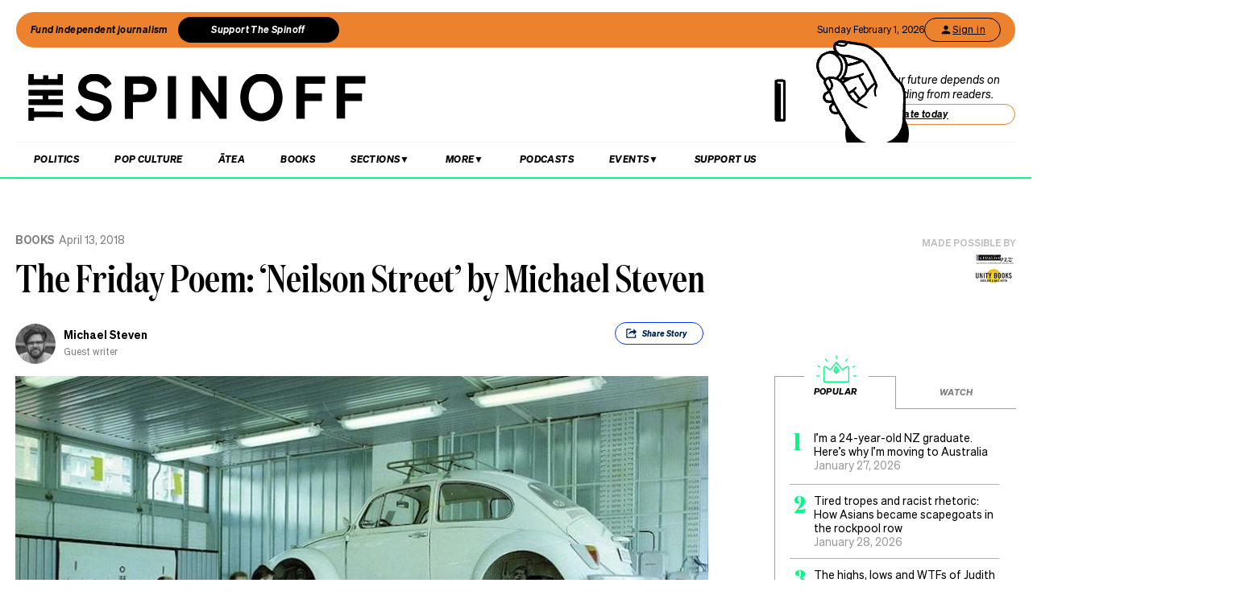

--- FILE ---
content_type: text/html; charset=utf-8
request_url: https://thespinoff.co.nz/books/13-04-2018/the-friday-poem-neilson-street-by-michael-steven
body_size: 47759
content:
<!DOCTYPE html><html lang="en"><head><meta charSet="utf-8"/><meta name="viewport" content="width=device-width"/><link rel="alternate" type="application/rss+xml" title="The Spinoff" href="/feed"/><title>The Friday Poem: ‘Neilson Street’ by Michael Steven | The Spinoff</title><meta property="fb:pages" content="585595504882807"/><meta name="author" content="Michael Steven"/><meta name="article name" content="The Friday Poem: ‘Neilson Street’ by Michael Steven"/><meta property="og:locale" content="en_US"/><meta property="og:site_name" content="The Spinoff"/><meta property="og:title" content="The Friday Poem: ‘Neilson Street’ by Michael Steven"/><meta property="og:url" content="https://thespinoff.co.nz/books/13-04-2018/the-friday-poem-neilson-street-by-michael-steven"/><meta property="og:type" content="article"/><meta property="og:description" content="New verse by West Auckland writer Michael Steven."/><meta property="og:image" name="image" content="https://images.thespinoff.co.nz/1/2018/04/Alkotás_utca_gépjárműszervíz_a_Márvány_utca_és_a_Nagyenyed_utca_között._Fortepan_99438.jpg"/><meta property="og:image:width" content="850"/><meta property="og:image:height" content="510"/><meta property="article:published_time" content="2018-04-13T15:04:15+13:00"/><meta property="article:modified_time" content="2018-04-13T15:04:15+13:00"/><meta property="og:updated_time" content="2018-04-13T15:04:15+13:00"/><meta property="article:section" content="Books"/><meta property="article:publisher" content="https://www.facebook.com/thespinofftv"/><meta name="twitter:image" content="https://images.thespinoff.co.nz/1/2018/04/Alkotás_utca_gépjárműszervíz_a_Márvány_utca_és_a_Nagyenyed_utca_között._Fortepan_99438.jpg"/><meta name="twitter:card" content="summary_large_image"/><meta name="twitter:site" content="@TheSpinoffTV"/><meta name="description" content="New verse by West Auckland writer Michael Steven."/><link rel="canonical" href="https://thespinoff.co.nz/books/13-04-2018/the-friday-poem-neilson-street-by-michael-steven"/><meta name="apple-itunes-app" content="app-id=1194728952, app-argument=https://thespinoff.co.nz/books/13-04-2018/the-friday-poem-neilson-street-by-michael-steven"/><meta http-equiv="Permissions-Policy" content="encrypted-media=(self)"/><meta name="parsely-metadata" content="{&quot;postId&quot;:132168,&quot;postSlug&quot;:&quot;the-friday-poem-neilson-street-by-michael-steven&quot;,&quot;postType&quot;:&quot;post&quot;}"/><link rel="preload" as="image" imageSrcSet="https://images.thespinoff.co.nz/1/2018/04/Alkotás_utca_gépjárműszervíz_a_Márvány_utca_és_a_Nagyenyed_utca_között._Fortepan_99438.jpg?w=640&amp;fm=auto&amp;auto=compress%2Cformat 640w, https://images.thespinoff.co.nz/1/2018/04/Alkotás_utca_gépjárműszervíz_a_Márvány_utca_és_a_Nagyenyed_utca_között._Fortepan_99438.jpg?w=768&amp;fm=auto&amp;auto=compress%2Cformat 768w, https://images.thespinoff.co.nz/1/2018/04/Alkotás_utca_gépjárműszervíz_a_Márvány_utca_és_a_Nagyenyed_utca_között._Fortepan_99438.jpg?w=1024&amp;fm=auto&amp;auto=compress%2Cformat 1024w, https://images.thespinoff.co.nz/1/2018/04/Alkotás_utca_gépjárműszervíz_a_Márvány_utca_és_a_Nagyenyed_utca_között._Fortepan_99438.jpg?w=1290&amp;fm=auto&amp;auto=compress%2Cformat 1290w" imageSizes="(max-width: 767px) 100vw, 850px"/><link rel="preload" as="image" imageSrcSet="https://images.thespinoff.co.nz/1/2026/01/Unity-feature-23-Jan.png?w=640&amp;fm=auto&amp;auto=compress%2Cformat 640w, https://images.thespinoff.co.nz/1/2026/01/Unity-feature-23-Jan.png?w=768&amp;fm=auto&amp;auto=compress%2Cformat 768w, https://images.thespinoff.co.nz/1/2026/01/Unity-feature-23-Jan.png?w=1024&amp;fm=auto&amp;auto=compress%2Cformat 1024w, https://images.thespinoff.co.nz/1/2026/01/Unity-feature-23-Jan.png?w=1290&amp;fm=auto&amp;auto=compress%2Cformat 1290w" imageSizes="(max-width: 767px) 100vw, 850px"/><meta name="next-head-count" content="31"/><link rel="preload" href="/_next/static/css/0cbfb88ec73ab23d.css" as="style"/><link rel="stylesheet" href="/_next/static/css/0cbfb88ec73ab23d.css" data-n-g=""/><link rel="preload" href="/_next/static/css/e532e1279a82025b.css" as="style"/><link rel="stylesheet" href="/_next/static/css/e532e1279a82025b.css" data-n-p=""/><noscript data-n-css=""></noscript><script defer="" nomodule="" src="/_next/static/chunks/polyfills-c67a75d1b6f99dc8.js"></script><script src="/_next/static/chunks/webpack-194e21c5ccd376c0.js" defer=""></script><script src="/_next/static/chunks/framework-4ed89e9640adfb9e.js" defer=""></script><script src="/_next/static/chunks/main-2db2cbc6cc560785.js" defer=""></script><script src="/_next/static/chunks/pages/_app-4b109a6480f580dc.js" defer=""></script><script src="/_next/static/chunks/29107295-4a69275373f23f88.js" defer=""></script><script src="/_next/static/chunks/ad7f724d-c783309ff8720dc6.js" defer=""></script><script src="/_next/static/chunks/5675-bbad7d92eb518528.js" defer=""></script><script src="/_next/static/chunks/6747-7ce758c1793e0d2c.js" defer=""></script><script src="/_next/static/chunks/5781-cae287cf948e16f5.js" defer=""></script><script src="/_next/static/chunks/4059-1ee6cdc9b36d4f0b.js" defer=""></script><script src="/_next/static/chunks/7745-c7bd36dd94eb923f.js" defer=""></script><script src="/_next/static/chunks/535-a1025ce9471b320e.js" defer=""></script><script src="/_next/static/chunks/7842-5b7a4ca8212c91a6.js" defer=""></script><script src="/_next/static/chunks/6430-1a54cb47b87c10bf.js" defer=""></script><script src="/_next/static/chunks/3058-e73e0984283bff7c.js" defer=""></script><script src="/_next/static/chunks/8788-4963069dec0e1b78.js" defer=""></script><script src="/_next/static/chunks/9655-2e6dcf92cb311804.js" defer=""></script><script src="/_next/static/chunks/6761-bb6299a37720ecba.js" defer=""></script><script src="/_next/static/chunks/3381-bb92350513c7de5d.js" defer=""></script><script src="/_next/static/chunks/9901-ddcb27bfc8e2df24.js" defer=""></script><script src="/_next/static/chunks/8382-85c57b321258afaa.js" defer=""></script><script src="/_next/static/chunks/2712-8dc94a375c37ad89.js" defer=""></script><script src="/_next/static/chunks/2125-87e2c3540048f52c.js" defer=""></script><script src="/_next/static/chunks/165-b43222539931b218.js" defer=""></script><script src="/_next/static/chunks/8684-72d5fcd6e4a3b218.js" defer=""></script><script src="/_next/static/chunks/184-e6e907cd3730c1a3.js" defer=""></script><script src="/_next/static/chunks/pages/%5Bcategory%5D/%5B...article%5D-143d2d2652bb954f.js" defer=""></script><script src="/_next/static/SGeV1qGXrQjwlUCEdfLMe/_buildManifest.js" defer=""></script><script src="/_next/static/SGeV1qGXrQjwlUCEdfLMe/_ssgManifest.js" defer=""></script></head><body><div id="__next"><script async="" src="https://securepubads.g.doubleclick.net/tag/js/gpt.js" id="google-ads-1"></script><div id="genecy-interstitial-ad"></div><div id="location-testerrrr _app123"></div><header class="header" id="header"><div class="light"></div><div class="matariki-cluster"></div><div class="orange-top-banner"><div class="banner-left"><button class="fund-journalism-btn">Fund independent journalism</button><button class="support-spinoff-btn">Support The Spinoff</button></div><div class="banner-right"><span class="date-display"></span><div class="login-btn"><span class="loading-dots">Kia ora</span></div></div></div><div class="row heading "><div class="spinoff-logo"><h1 style="margin:0px;padding:0px"><a aria-label="The Spinoff home" href="/"><div id="animatedLogo" class="animate"></div><span class="hidden-screen">The Spinoff</span></a></h1></div><div class="cta"></div></div></header><div class="row navigation"><nav class="primary" aria-label="primary" id="navigation"><div class="desktop"><ul><li><a aria-label="Go Home" href="/"><span class="mobile-logo"><svg xmlns="http://www.w3.org/2000/svg" viewBox="0 0 20 20"><g transform="translate(3762 -909)"><circle cx="10" cy="10" r="10" transform="translate(-3762 909)" fill="#033a9a"></circle><path d="M140.855,81.44l-.207-.044c-1.748-.382-2.52-.589-2.52-1.481,0-.877.887-1.489,2.157-1.489a3.015,3.015,0,0,1,2.8,1.6l.167.288,1.666-1.218-.116-.2a5.01,5.01,0,0,0-4.483-2.268c-2.494,0-4.3,1.432-4.3,3.405,0,2.312,2.167,2.789,3.909,3.172l.267.058c1.787.389,2.646.62,2.646,1.6,0,1-.944,1.654-2.4,1.654a3.713,3.713,0,0,1-3.32-1.9l-.168-.293-1.7,1.249.109.2a5.757,5.757,0,0,0,5.041,2.544c2.646,0,4.567-1.5,4.567-3.571,0-2.425-2.185-2.894-4.111-3.308" transform="translate(-3892.202 836.526)" fill="#fff"></path></g></svg><span class="hidden-screen">The Spinoff</span></span></a></li></ul></div><div class="mobile"><ul><a class="sticky-logo" href="/"><li class="mobile-logo"><svg xmlns="http://www.w3.org/2000/svg" viewBox="0 0 20 20"><g transform="translate(3762 -909)"><circle cx="10" cy="10" r="10" transform="translate(-3762 909)" fill="#033a9a"></circle><path d="M140.855,81.44l-.207-.044c-1.748-.382-2.52-.589-2.52-1.481,0-.877.887-1.489,2.157-1.489a3.015,3.015,0,0,1,2.8,1.6l.167.288,1.666-1.218-.116-.2a5.01,5.01,0,0,0-4.483-2.268c-2.494,0-4.3,1.432-4.3,3.405,0,2.312,2.167,2.789,3.909,3.172l.267.058c1.787.389,2.646.62,2.646,1.6,0,1-.944,1.654-2.4,1.654a3.713,3.713,0,0,1-3.32-1.9l-.168-.293-1.7,1.249.109.2a5.757,5.757,0,0,0,5.041,2.544c2.646,0,4.567-1.5,4.567-3.571,0-2.425-2.185-2.894-4.111-3.308" transform="translate(-3892.202 836.526)" fill="#fff"></path></g></svg></li></a><li class="mobile-nav-link"><a id="mobile-nav-0" href="/politics">Politics</a></li><li class="mobile-nav-link"><a id="mobile-nav-1" href="/pop-culture">Pop Culture</a></li><li class="mobile-nav-link"><a id="mobile-nav-2" href="/atea">Ātea</a></li><li class="mobile-nav-link"><a id="mobile-nav-4" href="/podcasts">Podcasts</a></li><li><div class="hamburger"><span></span></div></li></ul><div class="mobile-drawer"><div class="mobile-links"><div class="mobile-column"><h4>Sections</h4><div class="split-column"><ul><li id="mobile-Sections-nav-0"><a class="text-xs" href="/videos">Video</a></li><li id="mobile-Sections-nav-2"><a class="text-xs" href="/kai">Kai</a></li><li id="mobile-Sections-nav-4"><a class="text-xs" href="/internet">Internet</a></li><li id="mobile-Sections-nav-6"><a class="text-xs" href="/partner">Partners</a></li><li id="mobile-Sections-nav-8"><a class="text-xs" href="/science">Science</a></li></ul><ul><li id="mobile-Sections-nav-1"><a class="text-xs" href="/society">Society</a></li><li id="mobile-Sections-nav-3"><a class="text-xs" href="/books">Books</a></li><li id="mobile-Sections-nav-5"><a class="text-xs" href="/sports">Sports</a></li><li id="mobile-Sections-nav-7"><a class="text-xs" href="/media">Media</a></li><li id="mobile-Sections-nav-9"><a class="text-xs" href="/business">Business</a></li></ul></div></div></div><style data-emotion="css b62m3t-container">.css-b62m3t-container{position:relative;box-sizing:border-box;}</style><div class="author-filter css-b62m3t-container" id="authorFilter"><style data-emotion="css 7pg0cj-a11yText">.css-7pg0cj-a11yText{z-index:9999;border:0;clip:rect(1px, 1px, 1px, 1px);height:1px;width:1px;position:absolute;overflow:hidden;padding:0;white-space:nowrap;}</style><span id="react-select-author-filter-async-select-mobile-live-region" class="css-7pg0cj-a11yText"></span><span aria-live="polite" aria-atomic="false" aria-relevant="additions text" class="css-7pg0cj-a11yText"></span><style data-emotion="css 1s2u09g-control">.css-1s2u09g-control{-webkit-align-items:center;-webkit-box-align:center;-ms-flex-align:center;align-items:center;background-color:hsl(0, 0%, 100%);border-color:hsl(0, 0%, 80%);border-radius:4px;border-style:solid;border-width:1px;cursor:default;display:-webkit-box;display:-webkit-flex;display:-ms-flexbox;display:flex;-webkit-box-flex-wrap:wrap;-webkit-flex-wrap:wrap;-ms-flex-wrap:wrap;flex-wrap:wrap;-webkit-box-pack:justify;-webkit-justify-content:space-between;justify-content:space-between;min-height:38px;outline:0!important;position:relative;-webkit-transition:all 100ms;transition:all 100ms;box-sizing:border-box;}.css-1s2u09g-control:hover{border-color:hsl(0, 0%, 70%);}</style><div class="author-filter__control css-1s2u09g-control"><style data-emotion="css 1d8n9bt">.css-1d8n9bt{-webkit-align-items:center;-webkit-box-align:center;-ms-flex-align:center;align-items:center;display:grid;-webkit-flex:1;-ms-flex:1;flex:1;-webkit-box-flex-wrap:wrap;-webkit-flex-wrap:wrap;-ms-flex-wrap:wrap;flex-wrap:wrap;padding:2px 8px;-webkit-overflow-scrolling:touch;position:relative;overflow:hidden;box-sizing:border-box;}</style><div class="author-filter__value-container css-1d8n9bt"><style data-emotion="css 14el2xx-placeholder">.css-14el2xx-placeholder{color:hsl(0, 0%, 50%);grid-area:1/1/2/3;margin-left:2px;margin-right:2px;box-sizing:border-box;}</style><div class="author-filter__placeholder css-14el2xx-placeholder" id="react-select-author-filter-async-select-mobile-placeholder">Search for an author...</div><style data-emotion="css ackcql">.css-ackcql{margin:2px;padding-bottom:2px;padding-top:2px;visibility:visible;color:hsl(0, 0%, 20%);-webkit-flex:1 1 auto;-ms-flex:1 1 auto;flex:1 1 auto;display:inline-grid;grid-area:1/1/2/3;grid-template-columns:0 min-content;box-sizing:border-box;}.css-ackcql:after{content:attr(data-value) " ";visibility:hidden;white-space:pre;grid-area:1/2;font:inherit;min-width:2px;border:0;margin:0;outline:0;padding:0;}</style><div class="author-filter__input-container css-ackcql" data-value=""><input class="author-filter__input" style="label:input;color:inherit;background:0;opacity:1;width:100%;grid-area:1 / 2;font:inherit;min-width:2px;border:0;margin:0;outline:0;padding:0" autoCapitalize="none" autoComplete="off" autoCorrect="off" id="react-select-author-filter-async-select-mobile-input" spellcheck="false" tabindex="0" type="text" aria-autocomplete="list" aria-expanded="false" aria-haspopup="true" role="combobox" aria-describedby="react-select-author-filter-async-select-mobile-placeholder" value=""/></div></div><style data-emotion="css 1wy0on6">.css-1wy0on6{-webkit-align-items:center;-webkit-box-align:center;-ms-flex-align:center;align-items:center;-webkit-align-self:stretch;-ms-flex-item-align:stretch;align-self:stretch;display:-webkit-box;display:-webkit-flex;display:-ms-flexbox;display:flex;-webkit-flex-shrink:0;-ms-flex-negative:0;flex-shrink:0;box-sizing:border-box;}</style><div class="author-filter__indicators css-1wy0on6"><style data-emotion="css 1okebmr-indicatorSeparator">.css-1okebmr-indicatorSeparator{-webkit-align-self:stretch;-ms-flex-item-align:stretch;align-self:stretch;background-color:hsl(0, 0%, 80%);margin-bottom:8px;margin-top:8px;width:1px;box-sizing:border-box;}</style><span class="author-filter__indicator-separator css-1okebmr-indicatorSeparator"></span><style data-emotion="css tlfecz-indicatorContainer">.css-tlfecz-indicatorContainer{color:hsl(0, 0%, 80%);display:-webkit-box;display:-webkit-flex;display:-ms-flexbox;display:flex;padding:8px;-webkit-transition:color 150ms;transition:color 150ms;box-sizing:border-box;}.css-tlfecz-indicatorContainer:hover{color:hsl(0, 0%, 60%);}</style><div class="author-filter__indicator author-filter__dropdown-indicator css-tlfecz-indicatorContainer" aria-hidden="true"><style data-emotion="css 8mmkcg">.css-8mmkcg{display:inline-block;fill:currentColor;line-height:1;stroke:currentColor;stroke-width:0;}</style><svg height="20" width="20" viewBox="0 0 20 20" aria-hidden="true" focusable="false" class="css-8mmkcg"><path d="M4.516 7.548c0.436-0.446 1.043-0.481 1.576 0l3.908 3.747 3.908-3.747c0.533-0.481 1.141-0.446 1.574 0 0.436 0.445 0.408 1.197 0 1.615-0.406 0.418-4.695 4.502-4.695 4.502-0.217 0.223-0.502 0.335-0.787 0.335s-0.57-0.112-0.789-0.335c0 0-4.287-4.084-4.695-4.502s-0.436-1.17 0-1.615z"></path></svg></div></div></div></div></div><div class="mobile-drawer"><h4><i>SEARCH</i></h4><form class="mobile-search"><input placeholder="Search for it..." value=""/></form><br/><h4><i>AUTHOR SEARCH</i></h4><div><style data-emotion="css b62m3t-container">.css-b62m3t-container{position:relative;box-sizing:border-box;}</style><div class="author-filter css-b62m3t-container" id="authorFilter-1"><style data-emotion="css 7pg0cj-a11yText">.css-7pg0cj-a11yText{z-index:9999;border:0;clip:rect(1px, 1px, 1px, 1px);height:1px;width:1px;position:absolute;overflow:hidden;padding:0;white-space:nowrap;}</style><span id="react-select-author-filter-async-select-live-region" class="css-7pg0cj-a11yText"></span><span aria-live="polite" aria-atomic="false" aria-relevant="additions text" class="css-7pg0cj-a11yText"></span><style data-emotion="css 1s2u09g-control">.css-1s2u09g-control{-webkit-align-items:center;-webkit-box-align:center;-ms-flex-align:center;align-items:center;background-color:hsl(0, 0%, 100%);border-color:hsl(0, 0%, 80%);border-radius:4px;border-style:solid;border-width:1px;cursor:default;display:-webkit-box;display:-webkit-flex;display:-ms-flexbox;display:flex;-webkit-box-flex-wrap:wrap;-webkit-flex-wrap:wrap;-ms-flex-wrap:wrap;flex-wrap:wrap;-webkit-box-pack:justify;-webkit-justify-content:space-between;justify-content:space-between;min-height:38px;outline:0!important;position:relative;-webkit-transition:all 100ms;transition:all 100ms;box-sizing:border-box;}.css-1s2u09g-control:hover{border-color:hsl(0, 0%, 70%);}</style><div class="author-filter__control css-1s2u09g-control"><style data-emotion="css 1d8n9bt">.css-1d8n9bt{-webkit-align-items:center;-webkit-box-align:center;-ms-flex-align:center;align-items:center;display:grid;-webkit-flex:1;-ms-flex:1;flex:1;-webkit-box-flex-wrap:wrap;-webkit-flex-wrap:wrap;-ms-flex-wrap:wrap;flex-wrap:wrap;padding:2px 8px;-webkit-overflow-scrolling:touch;position:relative;overflow:hidden;box-sizing:border-box;}</style><div class="author-filter__value-container css-1d8n9bt"><style data-emotion="css 14el2xx-placeholder">.css-14el2xx-placeholder{color:hsl(0, 0%, 50%);grid-area:1/1/2/3;margin-left:2px;margin-right:2px;box-sizing:border-box;}</style><div class="author-filter__placeholder css-14el2xx-placeholder" id="react-select-author-filter-async-select-placeholder">Search for an author...</div><style data-emotion="css ackcql">.css-ackcql{margin:2px;padding-bottom:2px;padding-top:2px;visibility:visible;color:hsl(0, 0%, 20%);-webkit-flex:1 1 auto;-ms-flex:1 1 auto;flex:1 1 auto;display:inline-grid;grid-area:1/1/2/3;grid-template-columns:0 min-content;box-sizing:border-box;}.css-ackcql:after{content:attr(data-value) " ";visibility:hidden;white-space:pre;grid-area:1/2;font:inherit;min-width:2px;border:0;margin:0;outline:0;padding:0;}</style><div class="author-filter__input-container css-ackcql" data-value=""><input class="author-filter__input" style="label:input;color:inherit;background:0;opacity:1;width:100%;grid-area:1 / 2;font:inherit;min-width:2px;border:0;margin:0;outline:0;padding:0" autoCapitalize="none" autoComplete="off" autoCorrect="off" id="react-select-author-filter-async-select-input" spellcheck="false" tabindex="0" type="text" aria-autocomplete="list" aria-expanded="false" aria-haspopup="true" role="combobox" aria-describedby="react-select-author-filter-async-select-placeholder" value=""/></div></div><style data-emotion="css 1wy0on6">.css-1wy0on6{-webkit-align-items:center;-webkit-box-align:center;-ms-flex-align:center;align-items:center;-webkit-align-self:stretch;-ms-flex-item-align:stretch;align-self:stretch;display:-webkit-box;display:-webkit-flex;display:-ms-flexbox;display:flex;-webkit-flex-shrink:0;-ms-flex-negative:0;flex-shrink:0;box-sizing:border-box;}</style><div class="author-filter__indicators css-1wy0on6"><style data-emotion="css 1okebmr-indicatorSeparator">.css-1okebmr-indicatorSeparator{-webkit-align-self:stretch;-ms-flex-item-align:stretch;align-self:stretch;background-color:hsl(0, 0%, 80%);margin-bottom:8px;margin-top:8px;width:1px;box-sizing:border-box;}</style><span class="author-filter__indicator-separator css-1okebmr-indicatorSeparator"></span><style data-emotion="css tlfecz-indicatorContainer">.css-tlfecz-indicatorContainer{color:hsl(0, 0%, 80%);display:-webkit-box;display:-webkit-flex;display:-ms-flexbox;display:flex;padding:8px;-webkit-transition:color 150ms;transition:color 150ms;box-sizing:border-box;}.css-tlfecz-indicatorContainer:hover{color:hsl(0, 0%, 60%);}</style><div class="author-filter__indicator author-filter__dropdown-indicator css-tlfecz-indicatorContainer" aria-hidden="true"><style data-emotion="css 8mmkcg">.css-8mmkcg{display:inline-block;fill:currentColor;line-height:1;stroke:currentColor;stroke-width:0;}</style><svg height="20" width="20" viewBox="0 0 20 20" aria-hidden="true" focusable="false" class="css-8mmkcg"><path d="M4.516 7.548c0.436-0.446 1.043-0.481 1.576 0l3.908 3.747 3.908-3.747c0.533-0.481 1.141-0.446 1.574 0 0.436 0.445 0.408 1.197 0 1.615-0.406 0.418-4.695 4.502-4.695 4.502-0.217 0.223-0.502 0.335-0.787 0.335s-0.57-0.112-0.789-0.335c0 0-4.287-4.084-4.695-4.502s-0.436-1.17 0-1.615z"></path></svg></div></div></div></div></div><div class="mobile-links"><div class="mobile-column flex"><h4>Sections</h4><ul><li id="mobile-Sections-nav-0"><a class="text-xs" href="/videos">Video</a></li><li id="mobile-Sections-nav-1"><a class="text-xs" href="/society">Society</a></li><li id="mobile-Sections-nav-2"><a class="text-xs" href="/kai">Kai</a></li><li id="mobile-Sections-nav-3"><a class="text-xs" href="/books">Books</a></li><li id="mobile-Sections-nav-4"><a class="text-xs" href="/internet">Internet</a></li><li id="mobile-Sections-nav-5"><a class="text-xs" href="/sports">Sports</a></li><li id="mobile-Sections-nav-6"><a class="text-xs" href="/partner">Partners</a></li><li id="mobile-Sections-nav-7"><a class="text-xs" href="/media">Media</a></li><li id="mobile-Sections-nav-8"><a class="text-xs" href="/science">Science</a></li><li id="mobile-Sections-nav-9"><a class="text-xs" href="/business">Business</a></li></ul></div><div class="mobile-column"><h4>About</h4><ul><li id="mobile-About-nav-0"><a class="text-xs" href="/contact">Contact</a></li><li id="mobile-About-nav-1"><a class="text-xs" href="/advertise">Advertise</a></li><li id="mobile-About-nav-2"><a class="text-xs" href="/about-us">About us</a></li><li id="mobile-About-nav-3"><a class="text-xs" href="/jobs">Jobs</a></li><li id="mobile-About-nav-4"><a class="text-xs" href="/about-us/use-of-generative-ai">Use of Generative AI </a></li></ul></div><div class="mobile-column"><h4>Members</h4><ul class="mobile-members-buttons"><li><button class="button secondary mobile-login-btn"><svg class="user-icon" width="16" height="16" viewBox="0 0 24 24" fill="none" xmlns="http://www.w3.org/2000/svg"><path d="M12 12C14.21 12 16 10.21 16 8C16 5.79 14.21 4 12 4C9.79 4 8 5.79 8 8C8 10.21 9.79 12 12 12ZM12 14C9.33 14 4 15.34 4 18V20H20V18C20 15.34 14.67 14 12 14Z" fill="currentColor"></path></svg>Sign in</button></li><li><button class="button primary mobile-donate-btn">Support The Spinoff</button></li></ul></div><div class="mobile-column"><h4>Subscribe</h4><ul><li id="mobile-Subscribe-nav-0"><a class="text-xs" href="/newsletters">Newsletters</a></li></ul></div><div class="mobile-column"><h4>Events</h4><ul><li id="mobile-Events-nav-0"><a class="text-xs" href="https://thespinoff.co.nz/events">All Events</a></li><li id="mobile-Events-nav-1"><a class="text-xs" href="https://thespinoff.co.nz/events/city/auckland">Auckland</a></li><li id="mobile-Events-nav-2"><a class="text-xs" href="https://thespinoff.co.nz/events/city/wellington">Wellington</a></li><li id="mobile-Events-nav-3"><a class="text-xs" href="https://thespinoff.co.nz/events/city/christchurch">Christchurch</a></li><li id="mobile-Events-nav-4"><a class="text-xs" href="https://thespinoff.co.nz/events/city/dunedin">Dunedin</a></li></ul></div></div><br/></div></div></nav><div class="reading-progress-container"><div class="reading-progress-bar" style="transform:scaleX(0%) translateZ(0)"></div></div></div><div class="mobileSpecialEvent"></div><section class="block ad" id="header-ad-section"><div class="container ad"><div id="" style="display:none" class="ad ad-header"></div></div></section><div class="infinite-scroll-component__outerdiv"><div class="infinite-scroll-component " style="height:auto;overflow:visible;-webkit-overflow-scrolling:touch"><section class="block article" id="the-friday-poem-neilson-street-by-michael-steven"><div class="container article"><script type="application/ld+json">{"@context":"http://schema.org","@type":"NewsArticle","mainEntityOfPage":{"@type":"WebPage","@id":"https://thespinoff.co.nz/books/13-04-2018/the-friday-poem-neilson-street-by-michael-steven"},"headline":"The Friday Poem: ‘Neilson Street’ by Michael Steven","url":"https://thespinoff.co.nz/books/13-04-2018/the-friday-poem-neilson-street-by-michael-steven","thumbnailUrl":"https://images.thespinoff.co.nz/1/2018/04/Alkotás_utca_gépjárműszervíz_a_Márvány_utca_és_a_Nagyenyed_utca_között._Fortepan_99438.jpg","image":{"@type":"ImageObject","url":"https://images.thespinoff.co.nz/1/2018/04/Alkotás_utca_gépjárműszervíz_a_Márvány_utca_és_a_Nagyenyed_utca_között._Fortepan_99438.jpg"},"dateCreated":"2018-04-13T15:04:15+12:00","datePublished":"2018-04-13T15:04:15+12:00","dateModified":"2018-04-13T15:04:15+12:00","articleSection":"Books","author":[{"@type":"Person","name":"Michael Steven","url":"https://thespinoff.co.nz/authors/michael-steven"}],"creator":["Michael Steven"],"keywords":["Friday Poem","onehunga","The Spinoff Friday Poem","Books"],"publisher":{"@type":"Organization","name":"The Spinoff","logo":{"@type":"ImageObject","url":"https://thespinoff.co.nz/images/spinoff-icon-logo.svg","width":"200","height":"200"}},"metadata":"{\"postId\":132168,\"postSlug\":\"the-friday-poem-neilson-street-by-michael-steven\",\"postType\":\"post\"}"}</script><div class="layout-column-two"><div class="layout-article-header "><div class="image"><span style="position:relative"><span style="box-sizing:border-box;display:block;overflow:hidden;width:initial;height:initial;background:none;opacity:1;border:0;margin:0;padding:0;position:relative"><span style="box-sizing:border-box;display:block;width:initial;height:initial;background:none;opacity:1;border:0;margin:0;padding:0;padding-top:60%"></span><img alt="A Volkswagen Beetle being worked on in a garage, Hungary, Budapest, 1978. 
" sizes="(max-width: 767px) 100vw, 850px" srcSet="https://images.thespinoff.co.nz/1/2018/04/Alkotás_utca_gépjárműszervíz_a_Márvány_utca_és_a_Nagyenyed_utca_között._Fortepan_99438.jpg?w=640&amp;fm=auto&amp;auto=compress%2Cformat 640w, https://images.thespinoff.co.nz/1/2018/04/Alkotás_utca_gépjárműszervíz_a_Márvány_utca_és_a_Nagyenyed_utca_között._Fortepan_99438.jpg?w=768&amp;fm=auto&amp;auto=compress%2Cformat 768w, https://images.thespinoff.co.nz/1/2018/04/Alkotás_utca_gépjárműszervíz_a_Márvány_utca_és_a_Nagyenyed_utca_között._Fortepan_99438.jpg?w=1024&amp;fm=auto&amp;auto=compress%2Cformat 1024w, https://images.thespinoff.co.nz/1/2018/04/Alkotás_utca_gépjárműszervíz_a_Márvány_utca_és_a_Nagyenyed_utca_között._Fortepan_99438.jpg?w=1290&amp;fm=auto&amp;auto=compress%2Cformat 1290w" src="https://images.thespinoff.co.nz/1/2018/04/Alkotás_utca_gépjárműszervíz_a_Márvány_utca_és_a_Nagyenyed_utca_között._Fortepan_99438.jpg?w=1290&amp;fm=auto&amp;auto=compress%2Cformat" decoding="async" data-nimg="responsive" style="position:absolute;top:0;left:0;bottom:0;right:0;box-sizing:border-box;padding:0;border:none;margin:auto;display:block;width:0;height:0;min-width:100%;max-width:100%;min-height:100%;max-height:100%"/></span></span><div class="feature-image-caption">A Volkswagen Beetle being worked on in a garage, Hungary, Budapest, 1978. 
</div></div><h2 class=""><a href="/books">Books</a><span>April 13, 2018</span></h2><script type="application/ld+json">{"@context":"http://schema.org","@type":"BreadcrumbList","itemListElement":[{"@type":"ListItem","position":1,"item":{"@id":"https://thespinoff.co.nz","name":"Home"}},{"@type":"ListItem","position":2,"item":{"@id":"https://thespinoff.co.nz/books","name":"Books"}},{"@type":"ListItem","position":3,"item":{"@id":"https://thespinoff.co.nz/books/13-04-2018/the-friday-poem-neilson-street-by-michael-steven","name":"The Friday Poem: ‘Neilson Street’ by Michael Steven"}}]}</script><h1>The Friday Poem: ‘Neilson Street’ by Michael Steven</h1><div><div class="bylines-container"><div class="byline"><div class="avatar"><a aria-hidden="true" href="/authors/michael-steven"><div class="avatar-mask"><span style="box-sizing:border-box;display:block;overflow:hidden;width:initial;height:initial;background:none;opacity:1;border:0;margin:0;padding:0;position:absolute;top:0;left:0;bottom:0;right:0"><img alt="avatar" src="[data-uri]" decoding="async" data-nimg="fill" class="avatar" style="position:absolute;top:0;left:0;bottom:0;right:0;box-sizing:border-box;padding:0;border:none;margin:auto;display:block;width:0;height:0;min-width:100%;max-width:100%;min-height:100%;max-height:100%;object-fit:cover"/><noscript><img alt="avatar" sizes="110px" srcSet="https://images.thespinoff.co.nz/1/2018/04/Michael-Steven-credit-Greta-Anderson.jpg?w=70&amp;fm=auto&amp;auto=compress%2Cformat 70w, https://images.thespinoff.co.nz/1/2018/04/Michael-Steven-credit-Greta-Anderson.jpg?w=250&amp;fm=auto&amp;auto=compress%2Cformat 250w, https://images.thespinoff.co.nz/1/2018/04/Michael-Steven-credit-Greta-Anderson.jpg?w=640&amp;fm=auto&amp;auto=compress%2Cformat 640w, https://images.thespinoff.co.nz/1/2018/04/Michael-Steven-credit-Greta-Anderson.jpg?w=768&amp;fm=auto&amp;auto=compress%2Cformat 768w, https://images.thespinoff.co.nz/1/2018/04/Michael-Steven-credit-Greta-Anderson.jpg?w=1024&amp;fm=auto&amp;auto=compress%2Cformat 1024w, https://images.thespinoff.co.nz/1/2018/04/Michael-Steven-credit-Greta-Anderson.jpg?w=1290&amp;fm=auto&amp;auto=compress%2Cformat 1290w" src="https://images.thespinoff.co.nz/1/2018/04/Michael-Steven-credit-Greta-Anderson.jpg?w=1290&amp;fm=auto&amp;auto=compress%2Cformat" decoding="async" data-nimg="fill" style="position:absolute;top:0;left:0;bottom:0;right:0;box-sizing:border-box;padding:0;border:none;margin:auto;display:block;width:0;height:0;min-width:100%;max-width:100%;min-height:100%;max-height:100%;object-fit:cover" class="avatar" loading="lazy"/></noscript></span></div></a></div><div><div aria-label="written by Michael Steven" class="name "><a aria-label="view all posts by Michael Steven," title="view all posts by Michael Steven" rel="author" href="/authors/michael-steven">Michael Steven</a></div><div aria-label="role Guest writer" class="position">Guest writer</div></div></div></div><div class="deviceOnly"><div class="sponsor false"><span style="min-height:10px">Made possible by</span><a target="_blank" href="#sponsor_post_footer" rel="noopener noreferrer"><img style="max-width:100%" src="https://images.thespinoff.co.nz/1/2022/09/cnz-unity.png?q=75&amp;fm=auto&amp;auto=compress%2Cformat" alt="Unity Books + Creative New Zealand"/></a></div></div><div class="visible-tags dtOnly"><section class="active topShare shareButton shareButtonTop" data-animationtype="sharescroll"><div><svg xmlns="http://www.w3.org/2000/svg" viewBox="0 0 38.84 38.84" class="icon"><g><path d="M25.94,21.49h1.63s0,.07,0,.11c0,1.33,0,2.66,0,3.99,0,.59-.35,1.07-.89,1.22-.12,.03-.25,.05-.38,.05-4.33,0-8.67,0-13,0-.73,0-1.27-.54-1.27-1.27,0-4.11,0-8.23,0-12.34,0-.74,.54-1.27,1.28-1.27,2.12,0,4.24,0,6.36,0,.1,0,.14,.02,.13,.13,0,.47,0,.94,0,1.4v.11c-.05,0-.1,0-.14,0-1.68,0-3.36,0-5.04,0-.18,0-.36,.02-.54,.06-.26,.06-.39,.23-.41,.49,0,.05,0,.09,0,.14,0,3.21,0,6.41,0,9.62,0,.55,.3,1.01,.79,1.19,.15,.05,.32,.08,.48,.08,3.24,0,6.48,0,9.72,0,.73,0,1.26-.53,1.27-1.26,0-.77,0-1.54,0-2.32,0-.04,0-.09,0-.14Z"></path><path d="M15.16,21.71c.05-.26,.09-.5,.15-.74,.35-1.43,1.03-2.68,2.11-3.69,.82-.77,1.79-1.29,2.87-1.62,.85-.26,1.72-.39,2.61-.42,.18,0,.36-.01,.54-.01,.1,0,.12-.03,.11-.12,0-.99,0-1.98,0-2.98v-.16l5.26,4.9-5.26,4.9v-.15c0-.98,0-1.96,0-2.94,0-.1-.02-.14-.13-.15-1.82-.18-3.56,.09-5.22,.86-1.15,.53-2.13,1.29-2.95,2.25-.01,.02-.03,.03-.04,.05,0,0-.01,0-.05,.02Z"></path></g></svg> <span class="copyURL"> Share <span class="hideSmall">Story</span></span></div><div class="shareDropdown"><div class="closeDropDown">×</div><ul class="socialButtonsList"><li class="share" id="shareButtonTop-copy"><button><div class="innerText copyURL">Share <span class="hideSmall">Story</span></div></button></li><li><button class="react-share__ShareButton" style="background-color:transparent;border:none;padding:0;font:inherit;color:inherit;cursor:pointer"><svg viewBox="0 0 64 64" width="26" height="26"><circle cx="32" cy="32" r="32" fill="#0965FE"></circle><path d="M34.1,47V33.3h4.6l0.7-5.3h-5.3v-3.4c0-1.5,0.4-2.6,2.6-2.6l2.8,0v-4.8c-0.5-0.1-2.2-0.2-4.1-0.2 c-4.1,0-6.9,2.5-6.9,7V28H24v5.3h4.6V47H34.1z" fill="white"></path></svg><div class="innerText">Facebook</div></button></li><li><button class="react-share__ShareButton" style="background-color:transparent;border:none;padding:0;font:inherit;color:inherit;cursor:pointer"><svg viewBox="0 0 64 64" width="26" height="26"><circle cx="32" cy="32" r="32" fill="#00aced"></circle><path d="M48,22.1c-1.2,0.5-2.4,0.9-3.8,1c1.4-0.8,2.4-2.1,2.9-3.6c-1.3,0.8-2.7,1.3-4.2,1.6 C41.7,19.8,40,19,38.2,19c-3.6,0-6.6,2.9-6.6,6.6c0,0.5,0.1,1,0.2,1.5c-5.5-0.3-10.3-2.9-13.5-6.9c-0.6,1-0.9,2.1-0.9,3.3 c0,2.3,1.2,4.3,2.9,5.5c-1.1,0-2.1-0.3-3-0.8c0,0,0,0.1,0,0.1c0,3.2,2.3,5.8,5.3,6.4c-0.6,0.1-1.1,0.2-1.7,0.2c-0.4,0-0.8,0-1.2-0.1 c0.8,2.6,3.3,4.5,6.1,4.6c-2.2,1.8-5.1,2.8-8.2,2.8c-0.5,0-1.1,0-1.6-0.1c2.9,1.9,6.4,2.9,10.1,2.9c12.1,0,18.7-10,18.7-18.7 c0-0.3,0-0.6,0-0.8C46,24.5,47.1,23.4,48,22.1z" fill="white"></path></svg><div class="innerText">Twitter</div></button></li><li><button class="react-share__ShareButton" style="background-color:transparent;border:none;padding:0;font:inherit;color:inherit;cursor:pointer"><svg viewBox="0 0 64 64" width="26" height="26"><circle cx="32" cy="32" r="32" fill="#1185FE"></circle><path d="M21.945 18.886C26.015 21.941 30.393 28.137 32 31.461 33.607 28.137 37.985 21.941 42.055 18.886 44.992 16.681 49.75 14.975 49.75 20.403 49.75 21.487 49.128 29.51 48.764 30.813 47.497 35.341 42.879 36.496 38.772 35.797 45.951 37.019 47.778 41.067 43.833 45.114 36.342 52.801 33.066 43.186 32.227 40.722 32.073 40.27 32.001 40.059 32 40.238 31.999 40.059 31.927 40.27 31.773 40.722 30.934 43.186 27.658 52.801 20.167 45.114 16.222 41.067 18.049 37.019 25.228 35.797 21.121 36.496 16.503 35.341 15.236 30.813 14.872 29.51 14.25 21.487 14.25 20.403 14.25 14.975 19.008 16.681 21.945 18.886Z" fill="white"></path></svg><div class="innerText">Bluesky</div></button></li><li><button class="react-share__ShareButton" style="background-color:transparent;border:none;padding:0;font:inherit;color:inherit;cursor:pointer"><svg viewBox="0 0 64 64" width="26" height="26"><circle cx="32" cy="32" r="32" fill="#FF5700"></circle><path d="M 53.34375 32 C 53.277344 30.160156 52.136719 28.53125 50.429688 27.839844 C 48.722656 27.148438 46.769531 27.523438 45.441406 28.800781 C 41.800781 26.324219 37.519531 24.957031 33.121094 24.863281 L 35.199219 14.878906 L 42.046875 16.320312 C 42.214844 17.882812 43.496094 19.09375 45.066406 19.171875 C 46.636719 19.253906 48.03125 18.183594 48.359375 16.644531 C 48.6875 15.105469 47.847656 13.558594 46.382812 12.992188 C 44.914062 12.425781 43.253906 13.007812 42.464844 14.367188 L 34.625 12.800781 C 34.363281 12.742188 34.09375 12.792969 33.871094 12.9375 C 33.648438 13.082031 33.492188 13.308594 33.441406 13.566406 L 31.070312 24.671875 C 26.617188 24.738281 22.277344 26.105469 18.59375 28.609375 C 17.242188 27.339844 15.273438 26.988281 13.570312 27.707031 C 11.863281 28.429688 10.746094 30.089844 10.71875 31.941406 C 10.691406 33.789062 11.757812 35.484375 13.441406 36.257812 C 13.402344 36.726562 13.402344 37.195312 13.441406 37.664062 C 13.441406 44.832031 21.792969 50.65625 32.097656 50.65625 C 42.398438 50.65625 50.753906 44.832031 50.753906 37.664062 C 50.789062 37.195312 50.789062 36.726562 50.753906 36.257812 C 52.363281 35.453125 53.371094 33.800781 53.34375 32 Z M 21.34375 35.199219 C 21.34375 33.433594 22.777344 32 24.542969 32 C 26.3125 32 27.742188 33.433594 27.742188 35.199219 C 27.742188 36.96875 26.3125 38.398438 24.542969 38.398438 C 22.777344 38.398438 21.34375 36.96875 21.34375 35.199219 Z M 39.9375 44 C 37.664062 45.710938 34.871094 46.582031 32.03125 46.464844 C 29.191406 46.582031 26.398438 45.710938 24.128906 44 C 23.847656 43.65625 23.871094 43.15625 24.183594 42.839844 C 24.5 42.527344 25 42.503906 25.34375 42.785156 C 27.269531 44.195312 29.617188 44.90625 32 44.800781 C 34.386719 44.929688 36.746094 44.242188 38.6875 42.847656 C 39.042969 42.503906 39.605469 42.511719 39.953125 42.863281 C 40.296875 43.21875 40.289062 43.785156 39.9375 44.128906 Z M 39.359375 38.527344 C 37.59375 38.527344 36.160156 37.09375 36.160156 35.328125 C 36.160156 33.5625 37.59375 32.128906 39.359375 32.128906 C 41.128906 32.128906 42.558594 33.5625 42.558594 35.328125 C 42.59375 36.203125 42.269531 37.054688 41.65625 37.6875 C 41.046875 38.316406 40.203125 38.664062 39.328125 38.65625 Z M 39.359375 38.527344" fill="white"></path></svg><div class="innerText">Reddit</div></button></li><li><button class="react-share__ShareButton" style="background-color:transparent;border:none;padding:0;font:inherit;color:inherit;cursor:pointer"><svg viewBox="0 0 64 64" width="26" height="26"><circle cx="32" cy="32" r="32" fill="#7f7f7f"></circle><path d="M17,22v20h30V22H17z M41.1,25L32,32.1L22.9,25H41.1z M20,39V26.6l12,9.3l12-9.3V39H20z" fill="white"></path></svg><div class="innerText">Email</div></button></li><li><button class="react-share__ShareButton" style="background-color:transparent;border:none;padding:0;font:inherit;color:inherit;cursor:pointer"><svg viewBox="0 0 64 64" width="26" height="26"><circle cx="32" cy="32" r="32" fill="#0077B5"></circle><path d="M20.4,44h5.4V26.6h-5.4V44z M23.1,18c-1.7,0-3.1,1.4-3.1,3.1c0,1.7,1.4,3.1,3.1,3.1 c1.7,0,3.1-1.4,3.1-3.1C26.2,19.4,24.8,18,23.1,18z M39.5,26.2c-2.6,0-4.4,1.4-5.1,2.8h-0.1v-2.4h-5.2V44h5.4v-8.6 c0-2.3,0.4-4.5,3.2-4.5c2.8,0,2.8,2.6,2.8,4.6V44H46v-9.5C46,29.8,45,26.2,39.5,26.2z" fill="white"></path></svg><div class="innerText">Linkedin</div></button></li><li><button class="react-share__ShareButton" style="background-color:transparent;border:none;padding:0;font:inherit;color:inherit;cursor:pointer"><svg viewBox="0 0 64 64" width="26" height="26"><circle cx="32" cy="32" r="32" fill="#25D366"></circle><path d="m42.32286,33.93287c-0.5178,-0.2589 -3.04726,-1.49644 -3.52105,-1.66732c-0.4712,-0.17346 -0.81554,-0.2589 -1.15987,0.2589c-0.34175,0.51004 -1.33075,1.66474 -1.63108,2.00648c-0.30032,0.33658 -0.60064,0.36247 -1.11327,0.12945c-0.5178,-0.2589 -2.17994,-0.80259 -4.14759,-2.56312c-1.53269,-1.37217 -2.56312,-3.05503 -2.86603,-3.57283c-0.30033,-0.5178 -0.03366,-0.80259 0.22524,-1.06149c0.23301,-0.23301 0.5178,-0.59547 0.7767,-0.90616c0.25372,-0.31068 0.33657,-0.5178 0.51262,-0.85437c0.17088,-0.36246 0.08544,-0.64725 -0.04402,-0.90615c-0.12945,-0.2589 -1.15987,-2.79613 -1.58964,-3.80584c-0.41424,-1.00971 -0.84142,-0.88027 -1.15987,-0.88027c-0.29773,-0.02588 -0.64208,-0.02588 -0.98382,-0.02588c-0.34693,0 -0.90616,0.12945 -1.37736,0.62136c-0.4712,0.5178 -1.80194,1.76053 -1.80194,4.27186c0,2.51134 1.84596,4.945 2.10227,5.30747c0.2589,0.33657 3.63497,5.51458 8.80262,7.74113c1.23237,0.5178 2.1903,0.82848 2.94111,1.08738c1.23237,0.38836 2.35599,0.33657 3.24402,0.20712c0.99159,-0.15534 3.04985,-1.24272 3.47963,-2.45956c0.44013,-1.21683 0.44013,-2.22654 0.31068,-2.45955c-0.12945,-0.23301 -0.46601,-0.36247 -0.98382,-0.59548m-9.40068,12.84407l-0.02589,0c-3.05503,0 -6.08417,-0.82849 -8.72495,-2.38189l-0.62136,-0.37023l-6.47252,1.68286l1.73463,-6.29129l-0.41424,-0.64725c-1.70875,-2.71846 -2.6149,-5.85116 -2.6149,-9.07706c0,-9.39809 7.68934,-17.06155 17.15993,-17.06155c4.58253,0 8.88029,1.78642 12.11655,5.02268c3.23625,3.21036 5.02267,7.50812 5.02267,12.06476c-0.0078,9.3981 -7.69712,17.06155 -17.14699,17.06155m14.58906,-31.58846c-3.93529,-3.80584 -9.1133,-5.95471 -14.62789,-5.95471c-11.36055,0 -20.60848,9.2065 -20.61625,20.52564c0,3.61684 0.94757,7.14565 2.75211,10.26282l-2.92557,10.63564l10.93337,-2.85309c3.0136,1.63108 6.4052,2.4958 9.85634,2.49839l0.01037,0c11.36574,0 20.61884,-9.2091 20.62403,-20.53082c0,-5.48093 -2.14111,-10.64081 -6.03239,-14.51915" fill="white"></path></svg><div class="innerText">Whatsapp</div></button></li><li><button class="react-share__ShareButton" style="background-color:transparent;border:none;padding:0;font:inherit;color:inherit;cursor:pointer"><svg viewBox="0 0 64 64" width="26" height="26"><circle cx="32" cy="32" r="32" fill="#0A7CFF"></circle><path d="M 53.066406 21.871094 C 52.667969 21.339844 51.941406 21.179688 51.359375 21.496094 L 37.492188 29.058594 L 28.867188 21.660156 C 28.339844 21.207031 27.550781 21.238281 27.054688 21.730469 L 11.058594 37.726562 C 10.539062 38.25 10.542969 39.09375 11.0625 39.613281 C 11.480469 40.027344 12.121094 40.121094 12.640625 39.839844 L 26.503906 32.28125 L 35.136719 39.679688 C 35.667969 40.132812 36.457031 40.101562 36.949219 39.609375 L 52.949219 23.613281 C 53.414062 23.140625 53.464844 22.398438 53.066406 21.871094 Z M 53.066406 21.871094" fill="white"></path></svg><div class="innerText">Messenger</div></button></li></ul><span class="shareBg shareBgTop"><svg xmlns="http://www.w3.org/2000/svg" viewBox="0 0 127.11 77.54"><ellipse cx="63.56" cy="38.77" rx="68.9" ry="28.14" transform="rotate(-25.07 63.572 38.773)"></ellipse></svg></span><span class="shareBg shareBgBottom"><svg xmlns="http://www.w3.org/2000/svg" viewBox="0 0 151.36 90.46"><ellipse cx="75.68" cy="45.23" rx="38.86" ry="79.13" transform="rotate(-70.4 75.681 45.224)"></ellipse></svg></span></div></section></div><section class="animationBlock pinElement skipHeight shareButton shareButtonMini" data-animationtype="sharescroll"><svg xmlns="http://www.w3.org/2000/svg" viewBox="0 0 38.84 38.84" class="icon"><g><path d="M25.94,21.49h1.63s0,.07,0,.11c0,1.33,0,2.66,0,3.99,0,.59-.35,1.07-.89,1.22-.12,.03-.25,.05-.38,.05-4.33,0-8.67,0-13,0-.73,0-1.27-.54-1.27-1.27,0-4.11,0-8.23,0-12.34,0-.74,.54-1.27,1.28-1.27,2.12,0,4.24,0,6.36,0,.1,0,.14,.02,.13,.13,0,.47,0,.94,0,1.4v.11c-.05,0-.1,0-.14,0-1.68,0-3.36,0-5.04,0-.18,0-.36,.02-.54,.06-.26,.06-.39,.23-.41,.49,0,.05,0,.09,0,.14,0,3.21,0,6.41,0,9.62,0,.55,.3,1.01,.79,1.19,.15,.05,.32,.08,.48,.08,3.24,0,6.48,0,9.72,0,.73,0,1.26-.53,1.27-1.26,0-.77,0-1.54,0-2.32,0-.04,0-.09,0-.14Z"></path><path d="M15.16,21.71c.05-.26,.09-.5,.15-.74,.35-1.43,1.03-2.68,2.11-3.69,.82-.77,1.79-1.29,2.87-1.62,.85-.26,1.72-.39,2.61-.42,.18,0,.36-.01,.54-.01,.1,0,.12-.03,.11-.12,0-.99,0-1.98,0-2.98v-.16l5.26,4.9-5.26,4.9v-.15c0-.98,0-1.96,0-2.94,0-.1-.02-.14-.13-.15-1.82-.18-3.56,.09-5.22,.86-1.15,.53-2.13,1.29-2.95,2.25-.01,.02-.03,.03-.04,.05,0,0-.01,0-.05,.02Z"></path></g></svg><div class="shareDropdown"><div class="closeDropDown">×</div><ul class="socialButtonsList"><li class="share" id="shareButtonMini-copy"><button><div class="innerText copyURL">Share <span class="hideSmall">Story</span></div></button></li><li><button class="react-share__ShareButton" style="background-color:transparent;border:none;padding:0;font:inherit;color:inherit;cursor:pointer"><svg viewBox="0 0 64 64" width="26" height="26"><circle cx="32" cy="32" r="32" fill="#0965FE"></circle><path d="M34.1,47V33.3h4.6l0.7-5.3h-5.3v-3.4c0-1.5,0.4-2.6,2.6-2.6l2.8,0v-4.8c-0.5-0.1-2.2-0.2-4.1-0.2 c-4.1,0-6.9,2.5-6.9,7V28H24v5.3h4.6V47H34.1z" fill="white"></path></svg><div class="innerText">Facebook</div></button></li><li><button class="react-share__ShareButton" style="background-color:transparent;border:none;padding:0;font:inherit;color:inherit;cursor:pointer"><svg viewBox="0 0 64 64" width="26" height="26"><circle cx="32" cy="32" r="32" fill="#00aced"></circle><path d="M48,22.1c-1.2,0.5-2.4,0.9-3.8,1c1.4-0.8,2.4-2.1,2.9-3.6c-1.3,0.8-2.7,1.3-4.2,1.6 C41.7,19.8,40,19,38.2,19c-3.6,0-6.6,2.9-6.6,6.6c0,0.5,0.1,1,0.2,1.5c-5.5-0.3-10.3-2.9-13.5-6.9c-0.6,1-0.9,2.1-0.9,3.3 c0,2.3,1.2,4.3,2.9,5.5c-1.1,0-2.1-0.3-3-0.8c0,0,0,0.1,0,0.1c0,3.2,2.3,5.8,5.3,6.4c-0.6,0.1-1.1,0.2-1.7,0.2c-0.4,0-0.8,0-1.2-0.1 c0.8,2.6,3.3,4.5,6.1,4.6c-2.2,1.8-5.1,2.8-8.2,2.8c-0.5,0-1.1,0-1.6-0.1c2.9,1.9,6.4,2.9,10.1,2.9c12.1,0,18.7-10,18.7-18.7 c0-0.3,0-0.6,0-0.8C46,24.5,47.1,23.4,48,22.1z" fill="white"></path></svg><div class="innerText">Twitter</div></button></li><li><button class="react-share__ShareButton" style="background-color:transparent;border:none;padding:0;font:inherit;color:inherit;cursor:pointer"><svg viewBox="0 0 64 64" width="26" height="26"><circle cx="32" cy="32" r="32" fill="#1185FE"></circle><path d="M21.945 18.886C26.015 21.941 30.393 28.137 32 31.461 33.607 28.137 37.985 21.941 42.055 18.886 44.992 16.681 49.75 14.975 49.75 20.403 49.75 21.487 49.128 29.51 48.764 30.813 47.497 35.341 42.879 36.496 38.772 35.797 45.951 37.019 47.778 41.067 43.833 45.114 36.342 52.801 33.066 43.186 32.227 40.722 32.073 40.27 32.001 40.059 32 40.238 31.999 40.059 31.927 40.27 31.773 40.722 30.934 43.186 27.658 52.801 20.167 45.114 16.222 41.067 18.049 37.019 25.228 35.797 21.121 36.496 16.503 35.341 15.236 30.813 14.872 29.51 14.25 21.487 14.25 20.403 14.25 14.975 19.008 16.681 21.945 18.886Z" fill="white"></path></svg><div class="innerText">Bluesky</div></button></li><li><button class="react-share__ShareButton" style="background-color:transparent;border:none;padding:0;font:inherit;color:inherit;cursor:pointer"><svg viewBox="0 0 64 64" width="26" height="26"><circle cx="32" cy="32" r="32" fill="#FF5700"></circle><path d="M 53.34375 32 C 53.277344 30.160156 52.136719 28.53125 50.429688 27.839844 C 48.722656 27.148438 46.769531 27.523438 45.441406 28.800781 C 41.800781 26.324219 37.519531 24.957031 33.121094 24.863281 L 35.199219 14.878906 L 42.046875 16.320312 C 42.214844 17.882812 43.496094 19.09375 45.066406 19.171875 C 46.636719 19.253906 48.03125 18.183594 48.359375 16.644531 C 48.6875 15.105469 47.847656 13.558594 46.382812 12.992188 C 44.914062 12.425781 43.253906 13.007812 42.464844 14.367188 L 34.625 12.800781 C 34.363281 12.742188 34.09375 12.792969 33.871094 12.9375 C 33.648438 13.082031 33.492188 13.308594 33.441406 13.566406 L 31.070312 24.671875 C 26.617188 24.738281 22.277344 26.105469 18.59375 28.609375 C 17.242188 27.339844 15.273438 26.988281 13.570312 27.707031 C 11.863281 28.429688 10.746094 30.089844 10.71875 31.941406 C 10.691406 33.789062 11.757812 35.484375 13.441406 36.257812 C 13.402344 36.726562 13.402344 37.195312 13.441406 37.664062 C 13.441406 44.832031 21.792969 50.65625 32.097656 50.65625 C 42.398438 50.65625 50.753906 44.832031 50.753906 37.664062 C 50.789062 37.195312 50.789062 36.726562 50.753906 36.257812 C 52.363281 35.453125 53.371094 33.800781 53.34375 32 Z M 21.34375 35.199219 C 21.34375 33.433594 22.777344 32 24.542969 32 C 26.3125 32 27.742188 33.433594 27.742188 35.199219 C 27.742188 36.96875 26.3125 38.398438 24.542969 38.398438 C 22.777344 38.398438 21.34375 36.96875 21.34375 35.199219 Z M 39.9375 44 C 37.664062 45.710938 34.871094 46.582031 32.03125 46.464844 C 29.191406 46.582031 26.398438 45.710938 24.128906 44 C 23.847656 43.65625 23.871094 43.15625 24.183594 42.839844 C 24.5 42.527344 25 42.503906 25.34375 42.785156 C 27.269531 44.195312 29.617188 44.90625 32 44.800781 C 34.386719 44.929688 36.746094 44.242188 38.6875 42.847656 C 39.042969 42.503906 39.605469 42.511719 39.953125 42.863281 C 40.296875 43.21875 40.289062 43.785156 39.9375 44.128906 Z M 39.359375 38.527344 C 37.59375 38.527344 36.160156 37.09375 36.160156 35.328125 C 36.160156 33.5625 37.59375 32.128906 39.359375 32.128906 C 41.128906 32.128906 42.558594 33.5625 42.558594 35.328125 C 42.59375 36.203125 42.269531 37.054688 41.65625 37.6875 C 41.046875 38.316406 40.203125 38.664062 39.328125 38.65625 Z M 39.359375 38.527344" fill="white"></path></svg><div class="innerText">Reddit</div></button></li><li><button class="react-share__ShareButton" style="background-color:transparent;border:none;padding:0;font:inherit;color:inherit;cursor:pointer"><svg viewBox="0 0 64 64" width="26" height="26"><circle cx="32" cy="32" r="32" fill="#7f7f7f"></circle><path d="M17,22v20h30V22H17z M41.1,25L32,32.1L22.9,25H41.1z M20,39V26.6l12,9.3l12-9.3V39H20z" fill="white"></path></svg><div class="innerText">Email</div></button></li><li><button class="react-share__ShareButton" style="background-color:transparent;border:none;padding:0;font:inherit;color:inherit;cursor:pointer"><svg viewBox="0 0 64 64" width="26" height="26"><circle cx="32" cy="32" r="32" fill="#0077B5"></circle><path d="M20.4,44h5.4V26.6h-5.4V44z M23.1,18c-1.7,0-3.1,1.4-3.1,3.1c0,1.7,1.4,3.1,3.1,3.1 c1.7,0,3.1-1.4,3.1-3.1C26.2,19.4,24.8,18,23.1,18z M39.5,26.2c-2.6,0-4.4,1.4-5.1,2.8h-0.1v-2.4h-5.2V44h5.4v-8.6 c0-2.3,0.4-4.5,3.2-4.5c2.8,0,2.8,2.6,2.8,4.6V44H46v-9.5C46,29.8,45,26.2,39.5,26.2z" fill="white"></path></svg><div class="innerText">Linkedin</div></button></li><li><button class="react-share__ShareButton" style="background-color:transparent;border:none;padding:0;font:inherit;color:inherit;cursor:pointer"><svg viewBox="0 0 64 64" width="26" height="26"><circle cx="32" cy="32" r="32" fill="#25D366"></circle><path d="m42.32286,33.93287c-0.5178,-0.2589 -3.04726,-1.49644 -3.52105,-1.66732c-0.4712,-0.17346 -0.81554,-0.2589 -1.15987,0.2589c-0.34175,0.51004 -1.33075,1.66474 -1.63108,2.00648c-0.30032,0.33658 -0.60064,0.36247 -1.11327,0.12945c-0.5178,-0.2589 -2.17994,-0.80259 -4.14759,-2.56312c-1.53269,-1.37217 -2.56312,-3.05503 -2.86603,-3.57283c-0.30033,-0.5178 -0.03366,-0.80259 0.22524,-1.06149c0.23301,-0.23301 0.5178,-0.59547 0.7767,-0.90616c0.25372,-0.31068 0.33657,-0.5178 0.51262,-0.85437c0.17088,-0.36246 0.08544,-0.64725 -0.04402,-0.90615c-0.12945,-0.2589 -1.15987,-2.79613 -1.58964,-3.80584c-0.41424,-1.00971 -0.84142,-0.88027 -1.15987,-0.88027c-0.29773,-0.02588 -0.64208,-0.02588 -0.98382,-0.02588c-0.34693,0 -0.90616,0.12945 -1.37736,0.62136c-0.4712,0.5178 -1.80194,1.76053 -1.80194,4.27186c0,2.51134 1.84596,4.945 2.10227,5.30747c0.2589,0.33657 3.63497,5.51458 8.80262,7.74113c1.23237,0.5178 2.1903,0.82848 2.94111,1.08738c1.23237,0.38836 2.35599,0.33657 3.24402,0.20712c0.99159,-0.15534 3.04985,-1.24272 3.47963,-2.45956c0.44013,-1.21683 0.44013,-2.22654 0.31068,-2.45955c-0.12945,-0.23301 -0.46601,-0.36247 -0.98382,-0.59548m-9.40068,12.84407l-0.02589,0c-3.05503,0 -6.08417,-0.82849 -8.72495,-2.38189l-0.62136,-0.37023l-6.47252,1.68286l1.73463,-6.29129l-0.41424,-0.64725c-1.70875,-2.71846 -2.6149,-5.85116 -2.6149,-9.07706c0,-9.39809 7.68934,-17.06155 17.15993,-17.06155c4.58253,0 8.88029,1.78642 12.11655,5.02268c3.23625,3.21036 5.02267,7.50812 5.02267,12.06476c-0.0078,9.3981 -7.69712,17.06155 -17.14699,17.06155m14.58906,-31.58846c-3.93529,-3.80584 -9.1133,-5.95471 -14.62789,-5.95471c-11.36055,0 -20.60848,9.2065 -20.61625,20.52564c0,3.61684 0.94757,7.14565 2.75211,10.26282l-2.92557,10.63564l10.93337,-2.85309c3.0136,1.63108 6.4052,2.4958 9.85634,2.49839l0.01037,0c11.36574,0 20.61884,-9.2091 20.62403,-20.53082c0,-5.48093 -2.14111,-10.64081 -6.03239,-14.51915" fill="white"></path></svg><div class="innerText">Whatsapp</div></button></li><li><button class="react-share__ShareButton" style="background-color:transparent;border:none;padding:0;font:inherit;color:inherit;cursor:pointer"><svg viewBox="0 0 64 64" width="26" height="26"><circle cx="32" cy="32" r="32" fill="#0A7CFF"></circle><path d="M 53.066406 21.871094 C 52.667969 21.339844 51.941406 21.179688 51.359375 21.496094 L 37.492188 29.058594 L 28.867188 21.660156 C 28.339844 21.207031 27.550781 21.238281 27.054688 21.730469 L 11.058594 37.726562 C 10.539062 38.25 10.542969 39.09375 11.0625 39.613281 C 11.480469 40.027344 12.121094 40.121094 12.640625 39.839844 L 26.503906 32.28125 L 35.136719 39.679688 C 35.667969 40.132812 36.457031 40.101562 36.949219 39.609375 L 52.949219 23.613281 C 53.414062 23.140625 53.464844 22.398438 53.066406 21.871094 Z M 53.066406 21.871094" fill="white"></path></svg><div class="innerText">Messenger</div></button></li></ul><span class="shareBg shareBgTop"><svg xmlns="http://www.w3.org/2000/svg" viewBox="0 0 127.11 77.54"><ellipse cx="63.56" cy="38.77" rx="68.9" ry="28.14" transform="rotate(-25.07 63.572 38.773)"></ellipse></svg></span><span class="shareBg shareBgBottom"><svg xmlns="http://www.w3.org/2000/svg" viewBox="0 0 151.36 90.46"><ellipse cx="75.68" cy="45.23" rx="38.86" ry="79.13" transform="rotate(-70.4 75.681 45.224)"></ellipse></svg></span></div></section></div></div><div class="dtOnly"><div class="sponsor false"><span style="min-height:10px">Made possible by</span><a href="#sponsor_post_footer" target="_blank" rel="noopener noreferrer"><img style="max-width:100%" src="https://images.thespinoff.co.nz/1/2022/09/cnz-unity.png?w=300&amp;q=75&amp;fm=auto&amp;auto=compress%2Cformat" alt="Unity Books + Creative New Zealand"/></a></div></div></div><article class="layout-column-two "><div class="layout-article pinnedAnimationWrapper "><div class="visible-tags deviceOnly miniList"><section class="active topShare shareButton shareButtonTop" data-animationtype="sharescroll"><div><svg xmlns="http://www.w3.org/2000/svg" viewBox="0 0 38.84 38.84" class="icon"><g><path d="M25.94,21.49h1.63s0,.07,0,.11c0,1.33,0,2.66,0,3.99,0,.59-.35,1.07-.89,1.22-.12,.03-.25,.05-.38,.05-4.33,0-8.67,0-13,0-.73,0-1.27-.54-1.27-1.27,0-4.11,0-8.23,0-12.34,0-.74,.54-1.27,1.28-1.27,2.12,0,4.24,0,6.36,0,.1,0,.14,.02,.13,.13,0,.47,0,.94,0,1.4v.11c-.05,0-.1,0-.14,0-1.68,0-3.36,0-5.04,0-.18,0-.36,.02-.54,.06-.26,.06-.39,.23-.41,.49,0,.05,0,.09,0,.14,0,3.21,0,6.41,0,9.62,0,.55,.3,1.01,.79,1.19,.15,.05,.32,.08,.48,.08,3.24,0,6.48,0,9.72,0,.73,0,1.26-.53,1.27-1.26,0-.77,0-1.54,0-2.32,0-.04,0-.09,0-.14Z"></path><path d="M15.16,21.71c.05-.26,.09-.5,.15-.74,.35-1.43,1.03-2.68,2.11-3.69,.82-.77,1.79-1.29,2.87-1.62,.85-.26,1.72-.39,2.61-.42,.18,0,.36-.01,.54-.01,.1,0,.12-.03,.11-.12,0-.99,0-1.98,0-2.98v-.16l5.26,4.9-5.26,4.9v-.15c0-.98,0-1.96,0-2.94,0-.1-.02-.14-.13-.15-1.82-.18-3.56,.09-5.22,.86-1.15,.53-2.13,1.29-2.95,2.25-.01,.02-.03,.03-.04,.05,0,0-.01,0-.05,.02Z"></path></g></svg> <span class="copyURL"> Share <span class="hideSmall">Story</span></span></div><div class="shareDropdown"><div class="closeDropDown">×</div><ul class="socialButtonsList"><li class="share" id="shareButtonTop-copy"><button><div class="innerText copyURL">Share <span class="hideSmall">Story</span></div></button></li><li><button class="react-share__ShareButton" style="background-color:transparent;border:none;padding:0;font:inherit;color:inherit;cursor:pointer"><svg viewBox="0 0 64 64" width="26" height="26"><circle cx="32" cy="32" r="32" fill="#0965FE"></circle><path d="M34.1,47V33.3h4.6l0.7-5.3h-5.3v-3.4c0-1.5,0.4-2.6,2.6-2.6l2.8,0v-4.8c-0.5-0.1-2.2-0.2-4.1-0.2 c-4.1,0-6.9,2.5-6.9,7V28H24v5.3h4.6V47H34.1z" fill="white"></path></svg><div class="innerText">Facebook</div></button></li><li><button class="react-share__ShareButton" style="background-color:transparent;border:none;padding:0;font:inherit;color:inherit;cursor:pointer"><svg viewBox="0 0 64 64" width="26" height="26"><circle cx="32" cy="32" r="32" fill="#00aced"></circle><path d="M48,22.1c-1.2,0.5-2.4,0.9-3.8,1c1.4-0.8,2.4-2.1,2.9-3.6c-1.3,0.8-2.7,1.3-4.2,1.6 C41.7,19.8,40,19,38.2,19c-3.6,0-6.6,2.9-6.6,6.6c0,0.5,0.1,1,0.2,1.5c-5.5-0.3-10.3-2.9-13.5-6.9c-0.6,1-0.9,2.1-0.9,3.3 c0,2.3,1.2,4.3,2.9,5.5c-1.1,0-2.1-0.3-3-0.8c0,0,0,0.1,0,0.1c0,3.2,2.3,5.8,5.3,6.4c-0.6,0.1-1.1,0.2-1.7,0.2c-0.4,0-0.8,0-1.2-0.1 c0.8,2.6,3.3,4.5,6.1,4.6c-2.2,1.8-5.1,2.8-8.2,2.8c-0.5,0-1.1,0-1.6-0.1c2.9,1.9,6.4,2.9,10.1,2.9c12.1,0,18.7-10,18.7-18.7 c0-0.3,0-0.6,0-0.8C46,24.5,47.1,23.4,48,22.1z" fill="white"></path></svg><div class="innerText">Twitter</div></button></li><li><button class="react-share__ShareButton" style="background-color:transparent;border:none;padding:0;font:inherit;color:inherit;cursor:pointer"><svg viewBox="0 0 64 64" width="26" height="26"><circle cx="32" cy="32" r="32" fill="#1185FE"></circle><path d="M21.945 18.886C26.015 21.941 30.393 28.137 32 31.461 33.607 28.137 37.985 21.941 42.055 18.886 44.992 16.681 49.75 14.975 49.75 20.403 49.75 21.487 49.128 29.51 48.764 30.813 47.497 35.341 42.879 36.496 38.772 35.797 45.951 37.019 47.778 41.067 43.833 45.114 36.342 52.801 33.066 43.186 32.227 40.722 32.073 40.27 32.001 40.059 32 40.238 31.999 40.059 31.927 40.27 31.773 40.722 30.934 43.186 27.658 52.801 20.167 45.114 16.222 41.067 18.049 37.019 25.228 35.797 21.121 36.496 16.503 35.341 15.236 30.813 14.872 29.51 14.25 21.487 14.25 20.403 14.25 14.975 19.008 16.681 21.945 18.886Z" fill="white"></path></svg><div class="innerText">Bluesky</div></button></li><li><button class="react-share__ShareButton" style="background-color:transparent;border:none;padding:0;font:inherit;color:inherit;cursor:pointer"><svg viewBox="0 0 64 64" width="26" height="26"><circle cx="32" cy="32" r="32" fill="#FF5700"></circle><path d="M 53.34375 32 C 53.277344 30.160156 52.136719 28.53125 50.429688 27.839844 C 48.722656 27.148438 46.769531 27.523438 45.441406 28.800781 C 41.800781 26.324219 37.519531 24.957031 33.121094 24.863281 L 35.199219 14.878906 L 42.046875 16.320312 C 42.214844 17.882812 43.496094 19.09375 45.066406 19.171875 C 46.636719 19.253906 48.03125 18.183594 48.359375 16.644531 C 48.6875 15.105469 47.847656 13.558594 46.382812 12.992188 C 44.914062 12.425781 43.253906 13.007812 42.464844 14.367188 L 34.625 12.800781 C 34.363281 12.742188 34.09375 12.792969 33.871094 12.9375 C 33.648438 13.082031 33.492188 13.308594 33.441406 13.566406 L 31.070312 24.671875 C 26.617188 24.738281 22.277344 26.105469 18.59375 28.609375 C 17.242188 27.339844 15.273438 26.988281 13.570312 27.707031 C 11.863281 28.429688 10.746094 30.089844 10.71875 31.941406 C 10.691406 33.789062 11.757812 35.484375 13.441406 36.257812 C 13.402344 36.726562 13.402344 37.195312 13.441406 37.664062 C 13.441406 44.832031 21.792969 50.65625 32.097656 50.65625 C 42.398438 50.65625 50.753906 44.832031 50.753906 37.664062 C 50.789062 37.195312 50.789062 36.726562 50.753906 36.257812 C 52.363281 35.453125 53.371094 33.800781 53.34375 32 Z M 21.34375 35.199219 C 21.34375 33.433594 22.777344 32 24.542969 32 C 26.3125 32 27.742188 33.433594 27.742188 35.199219 C 27.742188 36.96875 26.3125 38.398438 24.542969 38.398438 C 22.777344 38.398438 21.34375 36.96875 21.34375 35.199219 Z M 39.9375 44 C 37.664062 45.710938 34.871094 46.582031 32.03125 46.464844 C 29.191406 46.582031 26.398438 45.710938 24.128906 44 C 23.847656 43.65625 23.871094 43.15625 24.183594 42.839844 C 24.5 42.527344 25 42.503906 25.34375 42.785156 C 27.269531 44.195312 29.617188 44.90625 32 44.800781 C 34.386719 44.929688 36.746094 44.242188 38.6875 42.847656 C 39.042969 42.503906 39.605469 42.511719 39.953125 42.863281 C 40.296875 43.21875 40.289062 43.785156 39.9375 44.128906 Z M 39.359375 38.527344 C 37.59375 38.527344 36.160156 37.09375 36.160156 35.328125 C 36.160156 33.5625 37.59375 32.128906 39.359375 32.128906 C 41.128906 32.128906 42.558594 33.5625 42.558594 35.328125 C 42.59375 36.203125 42.269531 37.054688 41.65625 37.6875 C 41.046875 38.316406 40.203125 38.664062 39.328125 38.65625 Z M 39.359375 38.527344" fill="white"></path></svg><div class="innerText">Reddit</div></button></li><li><button class="react-share__ShareButton" style="background-color:transparent;border:none;padding:0;font:inherit;color:inherit;cursor:pointer"><svg viewBox="0 0 64 64" width="26" height="26"><circle cx="32" cy="32" r="32" fill="#7f7f7f"></circle><path d="M17,22v20h30V22H17z M41.1,25L32,32.1L22.9,25H41.1z M20,39V26.6l12,9.3l12-9.3V39H20z" fill="white"></path></svg><div class="innerText">Email</div></button></li><li><button class="react-share__ShareButton" style="background-color:transparent;border:none;padding:0;font:inherit;color:inherit;cursor:pointer"><svg viewBox="0 0 64 64" width="26" height="26"><circle cx="32" cy="32" r="32" fill="#0077B5"></circle><path d="M20.4,44h5.4V26.6h-5.4V44z M23.1,18c-1.7,0-3.1,1.4-3.1,3.1c0,1.7,1.4,3.1,3.1,3.1 c1.7,0,3.1-1.4,3.1-3.1C26.2,19.4,24.8,18,23.1,18z M39.5,26.2c-2.6,0-4.4,1.4-5.1,2.8h-0.1v-2.4h-5.2V44h5.4v-8.6 c0-2.3,0.4-4.5,3.2-4.5c2.8,0,2.8,2.6,2.8,4.6V44H46v-9.5C46,29.8,45,26.2,39.5,26.2z" fill="white"></path></svg><div class="innerText">Linkedin</div></button></li><li><button class="react-share__ShareButton" style="background-color:transparent;border:none;padding:0;font:inherit;color:inherit;cursor:pointer"><svg viewBox="0 0 64 64" width="26" height="26"><circle cx="32" cy="32" r="32" fill="#25D366"></circle><path d="m42.32286,33.93287c-0.5178,-0.2589 -3.04726,-1.49644 -3.52105,-1.66732c-0.4712,-0.17346 -0.81554,-0.2589 -1.15987,0.2589c-0.34175,0.51004 -1.33075,1.66474 -1.63108,2.00648c-0.30032,0.33658 -0.60064,0.36247 -1.11327,0.12945c-0.5178,-0.2589 -2.17994,-0.80259 -4.14759,-2.56312c-1.53269,-1.37217 -2.56312,-3.05503 -2.86603,-3.57283c-0.30033,-0.5178 -0.03366,-0.80259 0.22524,-1.06149c0.23301,-0.23301 0.5178,-0.59547 0.7767,-0.90616c0.25372,-0.31068 0.33657,-0.5178 0.51262,-0.85437c0.17088,-0.36246 0.08544,-0.64725 -0.04402,-0.90615c-0.12945,-0.2589 -1.15987,-2.79613 -1.58964,-3.80584c-0.41424,-1.00971 -0.84142,-0.88027 -1.15987,-0.88027c-0.29773,-0.02588 -0.64208,-0.02588 -0.98382,-0.02588c-0.34693,0 -0.90616,0.12945 -1.37736,0.62136c-0.4712,0.5178 -1.80194,1.76053 -1.80194,4.27186c0,2.51134 1.84596,4.945 2.10227,5.30747c0.2589,0.33657 3.63497,5.51458 8.80262,7.74113c1.23237,0.5178 2.1903,0.82848 2.94111,1.08738c1.23237,0.38836 2.35599,0.33657 3.24402,0.20712c0.99159,-0.15534 3.04985,-1.24272 3.47963,-2.45956c0.44013,-1.21683 0.44013,-2.22654 0.31068,-2.45955c-0.12945,-0.23301 -0.46601,-0.36247 -0.98382,-0.59548m-9.40068,12.84407l-0.02589,0c-3.05503,0 -6.08417,-0.82849 -8.72495,-2.38189l-0.62136,-0.37023l-6.47252,1.68286l1.73463,-6.29129l-0.41424,-0.64725c-1.70875,-2.71846 -2.6149,-5.85116 -2.6149,-9.07706c0,-9.39809 7.68934,-17.06155 17.15993,-17.06155c4.58253,0 8.88029,1.78642 12.11655,5.02268c3.23625,3.21036 5.02267,7.50812 5.02267,12.06476c-0.0078,9.3981 -7.69712,17.06155 -17.14699,17.06155m14.58906,-31.58846c-3.93529,-3.80584 -9.1133,-5.95471 -14.62789,-5.95471c-11.36055,0 -20.60848,9.2065 -20.61625,20.52564c0,3.61684 0.94757,7.14565 2.75211,10.26282l-2.92557,10.63564l10.93337,-2.85309c3.0136,1.63108 6.4052,2.4958 9.85634,2.49839l0.01037,0c11.36574,0 20.61884,-9.2091 20.62403,-20.53082c0,-5.48093 -2.14111,-10.64081 -6.03239,-14.51915" fill="white"></path></svg><div class="innerText">Whatsapp</div></button></li><li><button class="react-share__ShareButton" style="background-color:transparent;border:none;padding:0;font:inherit;color:inherit;cursor:pointer"><svg viewBox="0 0 64 64" width="26" height="26"><circle cx="32" cy="32" r="32" fill="#0A7CFF"></circle><path d="M 53.066406 21.871094 C 52.667969 21.339844 51.941406 21.179688 51.359375 21.496094 L 37.492188 29.058594 L 28.867188 21.660156 C 28.339844 21.207031 27.550781 21.238281 27.054688 21.730469 L 11.058594 37.726562 C 10.539062 38.25 10.542969 39.09375 11.0625 39.613281 C 11.480469 40.027344 12.121094 40.121094 12.640625 39.839844 L 26.503906 32.28125 L 35.136719 39.679688 C 35.667969 40.132812 36.457031 40.101562 36.949219 39.609375 L 52.949219 23.613281 C 53.414062 23.140625 53.464844 22.398438 53.066406 21.871094 Z M 53.066406 21.871094" fill="white"></path></svg><div class="innerText">Messenger</div></button></li></ul><span class="shareBg shareBgTop"><svg xmlns="http://www.w3.org/2000/svg" viewBox="0 0 127.11 77.54"><ellipse cx="63.56" cy="38.77" rx="68.9" ry="28.14" transform="rotate(-25.07 63.572 38.773)"></ellipse></svg></span><span class="shareBg shareBgBottom"><svg xmlns="http://www.w3.org/2000/svg" viewBox="0 0 151.36 90.46"><ellipse cx="75.68" cy="45.23" rx="38.86" ry="79.13" transform="rotate(-70.4 75.681 45.224)"></ellipse></svg></span></div></section></div><div class="image"><span style="position:relative"><span style="box-sizing:border-box;display:block;overflow:hidden;width:initial;height:initial;background:none;opacity:1;border:0;margin:0;padding:0;position:relative"><span style="box-sizing:border-box;display:block;width:initial;height:initial;background:none;opacity:1;border:0;margin:0;padding:0;padding-top:60%"></span><img alt="A Volkswagen Beetle being worked on in a garage, Hungary, Budapest, 1978. 
" sizes="(max-width: 767px) 100vw, 850px" srcSet="https://images.thespinoff.co.nz/1/2018/04/Alkotás_utca_gépjárműszervíz_a_Márvány_utca_és_a_Nagyenyed_utca_között._Fortepan_99438.jpg?w=640&amp;fm=auto&amp;auto=compress%2Cformat 640w, https://images.thespinoff.co.nz/1/2018/04/Alkotás_utca_gépjárműszervíz_a_Márvány_utca_és_a_Nagyenyed_utca_között._Fortepan_99438.jpg?w=768&amp;fm=auto&amp;auto=compress%2Cformat 768w, https://images.thespinoff.co.nz/1/2018/04/Alkotás_utca_gépjárműszervíz_a_Márvány_utca_és_a_Nagyenyed_utca_között._Fortepan_99438.jpg?w=1024&amp;fm=auto&amp;auto=compress%2Cformat 1024w, https://images.thespinoff.co.nz/1/2018/04/Alkotás_utca_gépjárműszervíz_a_Márvány_utca_és_a_Nagyenyed_utca_között._Fortepan_99438.jpg?w=1290&amp;fm=auto&amp;auto=compress%2Cformat 1290w" src="https://images.thespinoff.co.nz/1/2018/04/Alkotás_utca_gépjárműszervíz_a_Márvány_utca_és_a_Nagyenyed_utca_között._Fortepan_99438.jpg?w=1290&amp;fm=auto&amp;auto=compress%2Cformat" decoding="async" data-nimg="responsive" style="position:absolute;top:0;left:0;bottom:0;right:0;box-sizing:border-box;padding:0;border:none;margin:auto;display:block;width:0;height:0;min-width:100%;max-width:100%;min-height:100%;max-height:100%"/></span></span><div class="feature-image-caption">A Volkswagen Beetle being worked on in a garage, Hungary, Budapest, 1978. 
</div></div><div class="article-content"><p><strong>New verse by West Auckland writer Michael Steven.</strong></p>
<p> </p>
<p><strong>Neilson Street</strong></p>
<p> </p>
<p>Nearly always it is still dark when he threads</p>
<p>the chain of the roller door through his hands,</p>
<p>and as that steel door shudders and shrieks</p>
<p> </p>
<p>as it rolls up, he will most certainly be wearing</p>
<p>his red waist-cut woollen Swanndri,</p>
<p>the one that smelled of cigarettes and the sea.</p>
<p> </p>
<p>When the roller door made its final revolution</p>
<p>around the steel pole, clanging the day into place</p>
<p>and impressions from the cold iron chain links</p>
<p> </p>
<p>were still laddered dents across his palms, my father,</p>
<p>most certainly, with the gentle light of dawn</p>
<p>suffusing the asphalt yard before us with a newness</p>
<p> </p>
<p>would take a gold box of Benson and Hedges</p>
<p>and lighter from the pocket of his Swanndri.</p>
<p>My father, standing with his back to me, tamping</p>
<p> </p>
<p>against the gold box the cigarette he will soon light.</p>
<p>Deep in reverie, what is it he was contemplating?</p>
<p>Was it the way the dew settling again on the windows</p>
<p> </p>
<p>of his ute would glisten like broken particles of iridium?</p>
<p>Or was it the sad piles of spent cardboard tubes,</p>
<p>vinyl and fabrics wrapped around them</p>
<p> </p>
<p>by mullet-headed upholsterers named Mark and Terry</p>
<p>who sported black jeans and flannel shirts?</p>
<p>The scraps used to cover couches and chairs and car interiors?</p>
<p> </p>
<p>As he stood there, my father, with his back to me,</p>
<p>was he watching the breasts of a woman named Sandy</p>
<p>—the blonde my mother insists he had an affair with—</p>
<p> </p>
<p>moving beneath her apron as she bent and lifted</p>
<p>a tray of bread at the lunch bar across the driveway</p>
<p>while I waited among the wrecks inside his workshop?</p>
<p> </p>
<p>Is it too late to ask him if he was looking at the metal</p>
<p>halide streetlamps, craned in vigil like haloed icons</p>
<p>over the nights of Neilson Street? Did my father stare</p>
<p> </p>
<p>past the wire lattice fence of the freight yards, into the stacks</p>
<p>of battered grey and green containers? Instead of an</p>
<p>impenetrable lexicon, did the names of mysterious ports</p>
<p> </p>
<p>ring in his mind like fragments from ancient poems or koans?</p>
<p>When the sun rose above the corrugated iron factories,</p>
<p>and Kenworth trucks with trailers arrived at the freight yard,</p>
<p> </p>
<p>and men wearing blue overalls who worked as upholsterers,</p>
<p>car wreckers, mechanics, panel beaters, spray-painters,</p>
<p>auto-electricians, scrap dealers, forklift operators,</p>
<p> </p>
<p>lined up in Sandy’s lunch bar to buy pies and ham sandwiches,</p>
<p>cold cans of soft drink and cigarettes … did my father wonder,</p>
<div class="related-links"><h5>More Reading</h5><ul></ul></div><p>standing behind him, if I was sharing the same reverie?</p>
<p> </p>
<p><strong>From Michael Stevens’ new collection <em>Walking to Jutland Street</em> (Otago University Press, $27.50), available from <a rel="noopener" href="http://unitybooks.co.nz//?source=spinoff&amp;position=textfooter" target="_blank">Unity Books</a>.</strong></p>
</div><div class="article-content sponsor-footer"><p><strong>The Spinoff Books section is proudly brought to you by Unity Books and Creative New Zealand. Visit <a href="https://www.unitybooks.co.nz/?source=spinoff&amp;position=textfooter" target="_blank" rel="sponsored">Unity Books</a> online today. </strong></p>
</div></div><div class=""><div id="" style="display:none" class="ad ad-sidebar sticky-ad"></div><aside class="sidebar"><div class="header"><a href="#" class="tab-header popular-tab selected"><div class="crown-container"><div class="crown-mask"><svg xmlns="http://www.w3.org/2000/svg" viewBox="0 0 106.116 71.836" class="spinoji"><g><path d="M86.879 35.765c-.047.688.123 1.592.151 2.5.015.483-.061.969-.043 1.451.028.74.047 1.483.047 2.221s-.021 1.481.006 2.216c.05 1.382-.008 2.764.026 4.146.024.983.026 1.966.042 2.949.012.726.007 1.452.024 2.178.013.538-.029 1.08-.017 1.621.018.811.008 1.622.046 2.431.014.317-.047.63-.014.939.107 1.009.017 2.019.035 3.029.009.568-.052 1.138-.057 1.708a17.61 17.61 0 0 0-.039 1.963c.027.26-.093.51-.067.765.1 1.029-.17 2.039-.143 3.066a3.059 3.059 0 0 1-.194 1.132 3 3 0 0 1-1.1 1.381 1.128 1.128 0 0 1-.736.188 29.631 29.631 0 0 0-3.069.015c-1 .032-2-.064-2.989.026-.754.068-1.508.035-2.261.1-.579.053-1.167-.031-1.746-.006-.738.032-1.474-.051-2.216.028-.546.059-1.112-.078-1.662-.032-.754.063-1.505 0-2.257.02a21.986 21.986 0 0 1-2.858-.031 3.134 3.134 0 0 0-.9.02 3.961 3.961 0 0 1-1.02.009c-.672-.055-1.338.025-2.006.021-.926-.006-1.85-.06-2.776-.06-.426 0-.853.011-1.278.042-.288.022-.566-.048-.853-.042-.868.018-1.738-.026-2.605.014-.667.03-1.334.029-2 .027-.555 0-1.109-.047-1.665-.027-.711.025-1.421-.03-2.134.02-.579.04-1.166-.042-1.748-.03-.911.019-1.821.047-2.732.061-.359.006-.71-.055-1.068-.039-.482.023-.965.011-1.447.026-.3.01-.592-.085-.895-.053-1.008.106-2.02 0-3.029.066-.3.019-.591-.076-.9-.056-.992.068-1.99-.044-2.982.061-.26.028-.509-.086-.766-.061-.78.075-1.561-.023-2.344.037a17.834 17.834 0 0 1-1.875-.054c-1.267-.036-2.531-.093-3.8-.072-.78.014-1.567-.038-2.35-.047a8.292 8.292 0 0 0-1.231 0 1.363 1.363 0 0 1-1.284-.537c-.154-.187-.3-.379-.451-.57a1.33 1.33 0 0 1-.275-.62 8.876 8.876 0 0 1-.166-1.7 6.6 6.6 0 0 0-.07-.809c-.089-.992-.073-1.987-.1-2.98-.026-.9-.075-1.792-.1-2.688-.018-.64.018-1.284-.027-1.922s.05-1.276.042-1.917c-.011-.837.008-1.679.039-2.518a12.458 12.458 0 0 0-.011-1.749 7.655 7.655 0 0 1 .021-.9c.019-1.3.044-2.593.051-3.889.007-1.339-.035-2.68 0-4.018.021-.768.025-1.536.024-2.3 0-1.225.094-2.449.027-3.672a11.972 11.972 0 0 1 .072-1.787 20.075 20.075 0 0 0 .05-2.008 13.234 13.234 0 0 1 .316-3.178 6.9 6.9 0 0 1 .589-1.6 3.108 3.108 0 0 1 .972-1.174 2.3 2.3 0 0 0 .292-.249 1.25 1.25 0 0 1 .461-.306 3.214 3.214 0 0 1 1.685-.123 10.177 10.177 0 0 1 2.462.955c.5.267.963.608 1.441.917.991.64 1.979 1.286 3.022 1.844.224.12.413.3.627.442.869.57 1.76 1.108 2.605 1.71a24.579 24.579 0 0 1 2.747 2.1c.246.233.283.226.509-.016.185-.2.363-.4.532-.613.527-.653 1.106-1.26 1.606-1.94.6-.813 1.276-1.567 1.9-2.362.554-.706 1.144-1.38 1.691-2.092.5-.654 1.029-1.292 1.548-1.935.734-.907 1.57-1.733 2.216-2.709.5-.751 1.1-1.416 1.659-2.117.318-.4.719-.73 1.046-1.127a11.916 11.916 0 0 0 1.026-1.364 7.474 7.474 0 0 1 .982-1.29 2.289 2.289 0 0 1 1.453-.751 3.512 3.512 0 0 0 .463-.083.983.983 0 0 1 .591.019 3.36 3.36 0 0 1 1.426.977c.423.538.793 1.112 1.19 1.667a11.968 11.968 0 0 0 1.516 1.736 10.669 10.669 0 0 1 .713.851c.687.8 1.276 1.676 1.915 2.514a13.493 13.493 0 0 0 .927 1.061c.439.469.8 1 1.213 1.49.713.852 1.366 1.751 2.093 2.592.669.775 1.273 1.607 1.928 2.4a25.641 25.641 0 0 0 1.682 2.044 10.511 10.511 0 0 1 .906 1.078c.147.189.274.159.422.027.414-.371.855-.707 1.281-1.063.286-.241.612-.416.908-.638 1.026-.769 2.123-1.434 3.184-2.15a35.06 35.06 0 0 1 1.887-1.165c.958-.561 1.877-1.184 2.819-1.77a13.874 13.874 0 0 1 2.438-1.1 4.088 4.088 0 0 1 1.769-.107.794.794 0 0 1 .444.142 6.027 6.027 0 0 1 1.186 1.032 6.745 6.745 0 0 1 1.234 3.358 19.8 19.8 0 0 1 .124 2.781m-2.8-.958v-1.538a1.01 1.01 0 0 0-.045-.3 28.507 28.507 0 0 0-.4-1.128c-.177-.469-.435-.591-.895-.418a17.706 17.706 0 0 0-2.28 1.252c-.72.4-1.387.9-2.108 1.3-.672.374-1.257.887-1.965 1.2a.507.507 0 0 0-.108.069 7.132 7.132 0 0 1-1.466.949 1.973 1.973 0 0 0-.425.285c-.531.455-1.132.814-1.68 1.246-.446.353-.924.667-1.365 1.027a4.468 4.468 0 0 1-1.928 1.043 1.447 1.447 0 0 1-1.571-.591l-.264-.389a19.231 19.231 0 0 0-1.756-2.037c-.7-.774-1.342-1.589-1.985-2.4-.557-.7-1.141-1.383-1.7-2.083-.392-.488-.767-.989-1.161-1.476a15.958 15.958 0 0 0-1.049-1.349 24.073 24.073 0 0 1-1.93-2.28c-.865-1.112-1.751-2.209-2.617-3.32-.455-.583-.968-1.121-1.371-1.745a1.474 1.474 0 0 0-1.437-.481.755.755 0 0 0-.388.316 8 8 0 0 1-.654.949c-.711.8-1.348 1.655-2.019 2.485-.492.609-.93 1.263-1.443 1.854-.6.687-1.121 1.434-1.768 2.083-.663.666-1.125 1.5-1.742 2.213-.364.419-.661.9-1.038 1.3-.729.784-1.348 1.656-2.016 2.487-.536.666-1.1 1.31-1.665 1.946a16.79 16.79 0 0 0-1.593 1.949 1.219 1.219 0 0 1-1.116.61 2.9 2.9 0 0 1-1.641-.534c-.312-.247-.631-.486-.949-.725-.523-.4-1.045-.79-1.571-1.18-.492-.364-.982-.731-1.485-1.078-.221-.153-.494-.234-.706-.4-.768-.591-1.626-1.043-2.428-1.582s-1.688-1-2.51-1.538c-.488-.319-1.012-.582-1.51-.886a5.236 5.236 0 0 0-1.029-.514.545.545 0 0 0-.772.314 3.94 3.94 0 0 0-.187.477 4.5 4.5 0 0 0-.338 1.575c.01 1.065.021 2.131-.046 3.2-.046.753-.024 1.51-.058 2.263s-.081 1.483-.041 2.223c.035.642.032 1.286.011 1.923-.039 1.126.035 2.25-.008 3.376-.028.737.045 1.477.068 2.215a8.707 8.707 0 0 1 .008.983c-.055.668-.045 1.337-.065 2.006-.015.526.027 1.055.009 1.582a81.637 81.637 0 0 0-.016 4.228 2.752 2.752 0 0 1-.035.425 2.748 2.748 0 0 0 0 .81 2.3 2.3 0 0 1 .015.512 5.264 5.264 0 0 0-.034.894c.115 1.108.041 2.22.1 3.33.04.736.065 1.477.076 2.217.008.524.039 1.051.061 1.577.013.327.036.655.08.979.056.411.077.417.489.4.782-.03 1.567-.069 2.347-.063 1.3.008 2.592-.032 3.887-.084a16.02 16.02 0 0 1 1.751-.042c.785.053 1.568-.011 2.352.027.267.013.539-.053.808-.05.455 0 .913.077 1.365.046.8-.056 1.594 0 2.39-.019a36.42 36.42 0 0 1 2.09.005c1.2.04 2.394.017 3.591.013.242 0 .484-.046.725-.044.71.008 1.421.021 2.132.047.841.032 1.682-.026 2.523-.005.926.022 1.853.006 2.779.009.627 0 1.254-.018 1.881-.018s1.283.021 1.924.021c.87 0 1.74-.043 2.608-.01 1.155.044 2.308 0 3.461-.022.968-.015 1.934.063 2.9.017.627-.03 1.253.052 1.882 0a25.682 25.682 0 0 1 2.6-.016c.739.018 1.481.014 2.218.01 1.052-.007 2.106 0 3.158 0 .783 0 1.566-.052 2.349 0 .584.036 1.173-.013 1.751.05a9.938 9.938 0 0 0 1.365.067c1.312-.042 2.621.054 3.931.054.547 0 .559.006.615-.551v-.043c.1-.849.02-1.709.138-2.558.033-.241-.055-.481-.018-.725a18.07 18.07 0 0 0 .094-1.917c.037-.811.032-1.624.045-2.436.012-.767.081-1.539.018-2.3-.058-.7-.018-1.395-.025-2.088-.015-1.382-.033-2.765-.026-4.147.005-.811-.08-1.623-.067-2.433.016-.923.042-1.847.072-2.771s.009-1.88.013-2.82 0-1.881-.005-2.821c0-1.382-.042-2.763-.092-4.143-.028-.781-.071-1.561-.075-2.343"></path><path d="M54.706 1.542c.026.879.038 1.705.082 2.528.02.372-.053.739-.02 1.11.067.753-.027 1.508 0 2.261.018.425.057.851.054 1.275a7.336 7.336 0 0 1-.084 1.232 1.445 1.445 0 0 1-1.582 1.143 1.465 1.465 0 0 1-1.33-1.384 22.249 22.249 0 0 1 .007-2.556A5.408 5.408 0 0 0 51.797 6a5.442 5.442 0 0 1 .043-.723c-.054-1.18.007-2.359.063-3.538 0-.071-.013-.142-.015-.213a1.411 1.411 0 1 1 2.817-.057c0 .043-.005.085 0 .073"></path><path d="M29.233 15.808a1.443 1.443 0 0 1-1.132 1.379 1.427 1.427 0 0 1-1.616-.751c-.351-.682-.683-1.374-1.035-2.055a20.532 20.532 0 0 0-1.221-2 6.231 6.231 0 0 1-.851-1.661 1.246 1.246 0 0 1 2.124-1.207 11.593 11.593 0 0 1 .922 1.227c.352.517.711 1.028 1.047 1.556a18.566 18.566 0 0 1 1.4 2.438c.051.117.123.224.184.337a1.433 1.433 0 0 1 .18.739"></path><path d="M82.806 10.396a3.532 3.532 0 0 1-.414 1.188c-.363.627-.773 1.227-1.162 1.838a12.292 12.292 0 0 0-.858 1.57 15.714 15.714 0 0 1-.8 1.551 1.452 1.452 0 0 1-2.541-1.4 28.851 28.851 0 0 1 1.686-2.96c.454-.706.97-1.369 1.414-2.082a4.023 4.023 0 0 1 .578-.682 1.215 1.215 0 0 1 1.35-.237 1.255 1.255 0 0 1 .752 1.209"></path><path d="M3.091 53.503a28.556 28.556 0 0 0 3.276-.1 7.449 7.449 0 0 1 1.2 0 1.373 1.373 0 0 1 1.263 1.379 1.387 1.387 0 0 1-1.31 1.381c-.966.049-1.934.132-2.9.119a19.064 19.064 0 0 1-2.384-.158 11.434 11.434 0 0 1-1.218-.208 1.244 1.244 0 0 1 .357-2.461c.669.039 1.338.067 1.721.045"></path><path d="M102.458 56.247a25.427 25.427 0 0 1-3.369-.074c-.114-.008-.227 0-.342 0a1.4 1.4 0 0 1-1.457-1.408 1.423 1.423 0 0 1 1.457-1.375c.758-.021 1.506.09 2.261.1 1.238.018 2.479.047 3.717-.027a1.245 1.245 0 0 1 .354 2.463 17.034 17.034 0 0 1-2.621.324"></path><path d="M10.9 31.341a1.413 1.413 0 0 1-2 1.349 16.719 16.719 0 0 1-2.082-1.161c-.526-.312-1.051-.625-1.591-.914a7.027 7.027 0 0 1-1.456-1.041 1.271 1.271 0 0 1 1.43-2.054c.686.345 1.371.693 2.037 1.076a17.006 17.006 0 0 0 1.542.826 8.816 8.816 0 0 1 1.576.934 1.259 1.259 0 0 1 .541.985"></path><path d="M95.218 31.326a1.408 1.408 0 0 1 .674-1.073 19.99 19.99 0 0 1 2.05-1.137c.527-.28 1.037-.593 1.563-.876.488-.264.976-.534 1.484-.753a1.251 1.251 0 0 1 1.555.549 1.282 1.282 0 0 1-.325 1.656 14.215 14.215 0 0 1-1.965 1.276c-.708.394-1.4.818-2.082 1.257a4.88 4.88 0 0 1-1.248.542 1.366 1.366 0 0 1-1.706-1.441"></path><path d="M45.95 40.037a5.281 5.281 0 0 1 .539-2.232c.645-1.5 1.377-2.968 2.05-4.458a7.122 7.122 0 0 1 2.231-2.753 3.063 3.063 0 0 1 1.9-.663 2.591 2.591 0 0 1 1.454.552 10.79 10.79 0 0 1 1.973 1.935 15.541 15.541 0 0 1 2.364 3.841 9.032 9.032 0 0 1 .874 3.458.3.3 0 0 0 0 .085 3.847 3.847 0 0 1-.467 2.619 6.09 6.09 0 0 1-1.142 1.638c-.677.806-1.387 1.585-2.054 2.4a13.411 13.411 0 0 1-1.249 1.339 3.159 3.159 0 0 1-.9.643 2.141 2.141 0 0 1-2-.012 9.815 9.815 0 0 1-1.6-1.27 16.2 16.2 0 0 1-2.562-3.133 7.779 7.779 0 0 1-1.258-2.692 3.563 3.563 0 0 1-.157-1.3m7.906-6.44-.13.042c.032.452.086.9.09 1.355a1.556 1.556 0 0 0 .475 1.382c.021.016.028.049.044.073a11.1 11.1 0 0 1 1.106 2.067c.045.116.076.245.247.254.38.021.759.053 1.2.084a13.132 13.132 0 0 0-3.034-5.257m-.32 11.437a5.2 5.2 0 0 0 .8-.869c.7-.789 1.39-1.58 2.069-2.383a1.024 1.024 0 0 0 .318-.689c-.516-.079-1.032-.061-1.533-.168a.3.3 0 0 0-.29.145c-.487.594-.973 1.19-1.466 1.78a.318.318 0 0 0-.083.349 2 2 0 0 1 .1.755c0 .335.052.671.087 1.08m-1.816-11.728a2.522 2.522 0 0 0-.584.773c-.35.635-.6 1.319-.947 1.955-.465.865-.862 1.76-1.275 2.649-.21.451-.192.471.284.426.141-.013.283-.024.425-.034a.46.46 0 0 0 .424-.348 7.02 7.02 0 0 1 1.188-2.2 1.7 1.7 0 0 0 .5-1.4c-.054-.576-.011-1.161-.011-1.813m1.035 4.22a2.149 2.149 0 0 0-.487.638 19.8 19.8 0 0 0-.823 1.877.309.309 0 0 0 .035.325l.6.83c.079.109.158.149.271.024a17.569 17.569 0 0 0 1.375-1.692.244.244 0 0 0 .034-.312c-.362-.529-.6-1.13-1.008-1.69m-3.866 3.886a8.654 8.654 0 0 0 2.538 3.577c0-.272-.008-.527 0-.781.018-.531.037-1.06-.512-1.38-.012-.007-.017-.023-.027-.033a8.467 8.467 0 0 1-.927-1.277c-.062-.091-.092-.219-.242-.2l-.831.1"></path></g></svg></div></div>POPULAR</a></div><div class="rows popular"><div></div></div></aside></div></article><div class="article-footer"><div id="" style="display:none" class="ad ad-footer"></div></div><div></div></div></section><section class="block patchwork"><div class="container patchwork"><div class="layout-grid-nine"><div class="item" style="position:relative"><article class="card post"><div class="image"><a href="/society/31-01-2026/the-pitch-deck-generation"><span style="box-sizing:border-box;display:block;overflow:hidden;width:initial;height:initial;background:none;opacity:1;border:0;margin:0;padding:0;position:relative"><span style="box-sizing:border-box;display:block;width:initial;height:initial;background:none;opacity:1;border:0;margin:0;padding:0;padding-top:60%"></span><img alt="Are over-consultative managerial middle class parents the prime architects of this shift? 
" src="[data-uri]" decoding="async" data-nimg="responsive" style="position:absolute;top:0;left:0;bottom:0;right:0;box-sizing:border-box;padding:0;border:none;margin:auto;display:block;width:0;height:0;min-width:100%;max-width:100%;min-height:100%;max-height:100%"/><noscript><img alt="Are over-consultative managerial middle class parents the prime architects of this shift? 
" sizes="(max-width: 767px) 100vw, 850px" srcSet="https://images.thespinoff.co.nz/1/2026/01/FeatureImage_presentation-generation.png?w=640&amp;fm=auto&amp;auto=compress%2Cformat 640w, https://images.thespinoff.co.nz/1/2026/01/FeatureImage_presentation-generation.png?w=768&amp;fm=auto&amp;auto=compress%2Cformat 768w, https://images.thespinoff.co.nz/1/2026/01/FeatureImage_presentation-generation.png?w=1024&amp;fm=auto&amp;auto=compress%2Cformat 1024w, https://images.thespinoff.co.nz/1/2026/01/FeatureImage_presentation-generation.png?w=1290&amp;fm=auto&amp;auto=compress%2Cformat 1290w" src="https://images.thespinoff.co.nz/1/2026/01/FeatureImage_presentation-generation.png?w=1290&amp;fm=auto&amp;auto=compress%2Cformat" decoding="async" data-nimg="responsive" style="position:absolute;top:0;left:0;bottom:0;right:0;box-sizing:border-box;padding:0;border:none;margin:auto;display:block;width:0;height:0;min-width:100%;max-width:100%;min-height:100%;max-height:100%" loading="lazy"/></noscript></span></a></div><div class="body"><a href="/society/31-01-2026/the-pitch-deck-generation"><h3 class="title">The pitch deck generation</h3><div class="summary">How kids hack tired parents with PowerPoint presentations to get what they want.</div><div class="bylines-container"><div class="byline"><div class="avatar"><div class="avatar-mask"><span style="box-sizing:border-box;display:block;overflow:hidden;width:initial;height:initial;background:none;opacity:1;border:0;margin:0;padding:0;position:absolute;top:0;left:0;bottom:0;right:0"><img alt="avatar" src="[data-uri]" decoding="async" data-nimg="fill" class="avatar" style="position:absolute;top:0;left:0;bottom:0;right:0;box-sizing:border-box;padding:0;border:none;margin:auto;display:block;width:0;height:0;min-width:100%;max-width:100%;min-height:100%;max-height:100%;object-fit:cover"/><noscript><img alt="avatar" sizes="110px" srcSet="https://images.thespinoff.co.nz/1/2017/07/Henry-Oliver.jpg?w=70&amp;fm=auto&amp;auto=compress%2Cformat 70w, https://images.thespinoff.co.nz/1/2017/07/Henry-Oliver.jpg?w=250&amp;fm=auto&amp;auto=compress%2Cformat 250w, https://images.thespinoff.co.nz/1/2017/07/Henry-Oliver.jpg?w=640&amp;fm=auto&amp;auto=compress%2Cformat 640w, https://images.thespinoff.co.nz/1/2017/07/Henry-Oliver.jpg?w=768&amp;fm=auto&amp;auto=compress%2Cformat 768w, https://images.thespinoff.co.nz/1/2017/07/Henry-Oliver.jpg?w=1024&amp;fm=auto&amp;auto=compress%2Cformat 1024w, https://images.thespinoff.co.nz/1/2017/07/Henry-Oliver.jpg?w=1290&amp;fm=auto&amp;auto=compress%2Cformat 1290w" src="https://images.thespinoff.co.nz/1/2017/07/Henry-Oliver.jpg?w=1290&amp;fm=auto&amp;auto=compress%2Cformat" decoding="async" data-nimg="fill" style="position:absolute;top:0;left:0;bottom:0;right:0;box-sizing:border-box;padding:0;border:none;margin:auto;display:block;width:0;height:0;min-width:100%;max-width:100%;min-height:100%;max-height:100%;object-fit:cover" class="avatar" loading="lazy"/></noscript></span></div></div><div><div aria-label="written by Henry Oliver" class="name "><span class="pre-text">By </span>Henry Oliver<time class="date" dateTime="2026-01-31T05:10:37"> | <!-- -->31st January, 2026</time></div><div aria-label="role Guest writer" class="position">Guest writer</div></div></div></div></a></div></article></div><div class="item" style="position:relative"><article class="card post"><div class="image"><a href="/pop-culture/31-01-2026/were-obsessed-with-stressful-entertainment-for-a-reason"><span style="box-sizing:border-box;display:block;overflow:hidden;width:initial;height:initial;background:none;opacity:1;border:0;margin:0;padding:0;position:relative"><span style="box-sizing:border-box;display:block;width:initial;height:initial;background:none;opacity:1;border:0;margin:0;padding:0;padding-top:60%"></span><img alt="We’re obsessed with stressful entertainment for a reason " src="[data-uri]" decoding="async" data-nimg="responsive" style="position:absolute;top:0;left:0;bottom:0;right:0;box-sizing:border-box;padding:0;border:none;margin:auto;display:block;width:0;height:0;min-width:100%;max-width:100%;min-height:100%;max-height:100%"/><noscript><img alt="We’re obsessed with stressful entertainment for a reason " sizes="(max-width: 767px) 100vw, 850px" srcSet="https://images.thespinoff.co.nz/1/2026/01/Alex-feature-images-76.jpg?w=640&amp;fm=auto&amp;auto=compress%2Cformat 640w, https://images.thespinoff.co.nz/1/2026/01/Alex-feature-images-76.jpg?w=768&amp;fm=auto&amp;auto=compress%2Cformat 768w, https://images.thespinoff.co.nz/1/2026/01/Alex-feature-images-76.jpg?w=1024&amp;fm=auto&amp;auto=compress%2Cformat 1024w, https://images.thespinoff.co.nz/1/2026/01/Alex-feature-images-76.jpg?w=1290&amp;fm=auto&amp;auto=compress%2Cformat 1290w" src="https://images.thespinoff.co.nz/1/2026/01/Alex-feature-images-76.jpg?w=1290&amp;fm=auto&amp;auto=compress%2Cformat" decoding="async" data-nimg="responsive" style="position:absolute;top:0;left:0;bottom:0;right:0;box-sizing:border-box;padding:0;border:none;margin:auto;display:block;width:0;height:0;min-width:100%;max-width:100%;min-height:100%;max-height:100%" loading="lazy"/></noscript></span></a></div><div class="body"><a href="/pop-culture/31-01-2026/were-obsessed-with-stressful-entertainment-for-a-reason"><h3 class="title">We’re obsessed with stressful entertainment for a reason </h3><div class="summary">We used to watch TV and go to to the movies to relax. What happened? </div><div class="bylines-container"><div class="byline"><div class="avatar"><div class="avatar-mask"><span style="box-sizing:border-box;display:block;overflow:hidden;width:initial;height:initial;background:none;opacity:1;border:0;margin:0;padding:0;position:absolute;top:0;left:0;bottom:0;right:0"><img alt="avatar" src="[data-uri]" decoding="async" data-nimg="fill" class="avatar" style="position:absolute;top:0;left:0;bottom:0;right:0;box-sizing:border-box;padding:0;border:none;margin:auto;display:block;width:0;height:0;min-width:100%;max-width:100%;min-height:100%;max-height:100%;object-fit:cover"/><noscript><img alt="avatar" sizes="110px" srcSet="https://images.thespinoff.co.nz/1/2023/11/lxkc.jpg?w=70&amp;fm=auto&amp;auto=compress%2Cformat 70w, https://images.thespinoff.co.nz/1/2023/11/lxkc.jpg?w=250&amp;fm=auto&amp;auto=compress%2Cformat 250w, https://images.thespinoff.co.nz/1/2023/11/lxkc.jpg?w=640&amp;fm=auto&amp;auto=compress%2Cformat 640w, https://images.thespinoff.co.nz/1/2023/11/lxkc.jpg?w=768&amp;fm=auto&amp;auto=compress%2Cformat 768w, https://images.thespinoff.co.nz/1/2023/11/lxkc.jpg?w=1024&amp;fm=auto&amp;auto=compress%2Cformat 1024w, https://images.thespinoff.co.nz/1/2023/11/lxkc.jpg?w=1290&amp;fm=auto&amp;auto=compress%2Cformat 1290w" src="https://images.thespinoff.co.nz/1/2023/11/lxkc.jpg?w=1290&amp;fm=auto&amp;auto=compress%2Cformat" decoding="async" data-nimg="fill" style="position:absolute;top:0;left:0;bottom:0;right:0;box-sizing:border-box;padding:0;border:none;margin:auto;display:block;width:0;height:0;min-width:100%;max-width:100%;min-height:100%;max-height:100%;object-fit:cover" class="avatar" loading="lazy"/></noscript></span></div></div><div><div aria-label="written by Alex Casey" class="name "><span class="pre-text">By </span>Alex Casey<time class="date" dateTime="2026-01-31T05:05:46"> | <!-- -->31st January, 2026</time></div><div aria-label="role Senior writer" class="position">Senior writer</div></div></div></div></a></div></article></div><div class="item" style="position:relative"><article class="card post"><div class="image"><a href="/books/31-01-2026/we-are-all-part-of-a-grand-design-wrestling-with-george-saunders-vigil"><span style="box-sizing:border-box;display:block;overflow:hidden;width:initial;height:initial;background:none;opacity:1;border:0;margin:0;padding:0;position:relative"><span style="box-sizing:border-box;display:block;width:initial;height:initial;background:none;opacity:1;border:0;margin:0;padding:0;padding-top:60%"></span><img alt="George Saunders’ new novel, Vigil, is his first in nearly ten years. 
" src="[data-uri]" decoding="async" data-nimg="responsive" style="position:absolute;top:0;left:0;bottom:0;right:0;box-sizing:border-box;padding:0;border:none;margin:auto;display:block;width:0;height:0;min-width:100%;max-width:100%;min-height:100%;max-height:100%"/><noscript><img alt="George Saunders’ new novel, Vigil, is his first in nearly ten years. 
" sizes="(max-width: 767px) 100vw, 850px" srcSet="https://images.thespinoff.co.nz/1/2026/01/Vigil-1.png?w=640&amp;fm=auto&amp;auto=compress%2Cformat 640w, https://images.thespinoff.co.nz/1/2026/01/Vigil-1.png?w=768&amp;fm=auto&amp;auto=compress%2Cformat 768w, https://images.thespinoff.co.nz/1/2026/01/Vigil-1.png?w=1024&amp;fm=auto&amp;auto=compress%2Cformat 1024w, https://images.thespinoff.co.nz/1/2026/01/Vigil-1.png?w=1290&amp;fm=auto&amp;auto=compress%2Cformat 1290w" src="https://images.thespinoff.co.nz/1/2026/01/Vigil-1.png?w=1290&amp;fm=auto&amp;auto=compress%2Cformat" decoding="async" data-nimg="responsive" style="position:absolute;top:0;left:0;bottom:0;right:0;box-sizing:border-box;padding:0;border:none;margin:auto;display:block;width:0;height:0;min-width:100%;max-width:100%;min-height:100%;max-height:100%" loading="lazy"/></noscript></span></a></div><div class="body"><a href="/books/31-01-2026/we-are-all-part-of-a-grand-design-wrestling-with-george-saunders-vigil"><h3 class="title">‘We are all part of a grand design’: Wrestling with George Saunders’ Vigil</h3><div class="summary">&#x27;I&#x27;m quite snotty, at least in my mind... it’s an albatross to be seen as the genial uncle of American letters.&#x27;</div><div class="bylines-container"><div class="byline"><div class="avatar"><div class="avatar-mask"><span style="box-sizing:border-box;display:block;overflow:hidden;width:initial;height:initial;background:none;opacity:1;border:0;margin:0;padding:0;position:absolute;top:0;left:0;bottom:0;right:0"><img alt="avatar" src="[data-uri]" decoding="async" data-nimg="fill" class="avatar" style="position:absolute;top:0;left:0;bottom:0;right:0;box-sizing:border-box;padding:0;border:none;margin:auto;display:block;width:0;height:0;min-width:100%;max-width:100%;min-height:100%;max-height:100%;object-fit:cover"/><noscript><img alt="avatar" sizes="110px" srcSet="https://images.thespinoff.co.nz/1/2024/09/clairemabey2024.png?w=70&amp;fm=auto&amp;auto=compress%2Cformat 70w, https://images.thespinoff.co.nz/1/2024/09/clairemabey2024.png?w=250&amp;fm=auto&amp;auto=compress%2Cformat 250w, https://images.thespinoff.co.nz/1/2024/09/clairemabey2024.png?w=640&amp;fm=auto&amp;auto=compress%2Cformat 640w, https://images.thespinoff.co.nz/1/2024/09/clairemabey2024.png?w=768&amp;fm=auto&amp;auto=compress%2Cformat 768w, https://images.thespinoff.co.nz/1/2024/09/clairemabey2024.png?w=1024&amp;fm=auto&amp;auto=compress%2Cformat 1024w, https://images.thespinoff.co.nz/1/2024/09/clairemabey2024.png?w=1290&amp;fm=auto&amp;auto=compress%2Cformat 1290w" src="https://images.thespinoff.co.nz/1/2024/09/clairemabey2024.png?w=1290&amp;fm=auto&amp;auto=compress%2Cformat" decoding="async" data-nimg="fill" style="position:absolute;top:0;left:0;bottom:0;right:0;box-sizing:border-box;padding:0;border:none;margin:auto;display:block;width:0;height:0;min-width:100%;max-width:100%;min-height:100%;max-height:100%;object-fit:cover" class="avatar" loading="lazy"/></noscript></span></div></div><div><div aria-label="written by Claire Mabey" class="name "><span class="pre-text">By </span>Claire Mabey<time class="date" dateTime="2026-01-31T05:03:02"> | <!-- -->31st January, 2026</time></div><div aria-label="role Books editor" class="position">Books editor</div></div></div></div></a></div></article></div><div class="item" style="position:relative"><article class="card post"><div class="image"><a href="/society/31-01-2026/last-call-legendary-k-road-watering-hole-charlies-shuts-its-doors"><span style="box-sizing:border-box;display:block;overflow:hidden;width:initial;height:initial;background:none;opacity:1;border:0;margin:0;padding:0;position:relative"><span style="box-sizing:border-box;display:block;width:initial;height:initial;background:none;opacity:1;border:0;margin:0;padding:0;padding-top:60%"></span><img alt="It’s the end of an era. (Photo: The Spinoff) 
" src="[data-uri]" decoding="async" data-nimg="responsive" style="position:absolute;top:0;left:0;bottom:0;right:0;box-sizing:border-box;padding:0;border:none;margin:auto;display:block;width:0;height:0;min-width:100%;max-width:100%;min-height:100%;max-height:100%"/><noscript><img alt="It’s the end of an era. (Photo: The Spinoff) 
" sizes="(max-width: 767px) 100vw, 850px" srcSet="https://images.thespinoff.co.nz/1/2026/01/Charlies-hero.png?w=640&amp;fm=auto&amp;auto=compress%2Cformat 640w, https://images.thespinoff.co.nz/1/2026/01/Charlies-hero.png?w=768&amp;fm=auto&amp;auto=compress%2Cformat 768w, https://images.thespinoff.co.nz/1/2026/01/Charlies-hero.png?w=1024&amp;fm=auto&amp;auto=compress%2Cformat 1024w, https://images.thespinoff.co.nz/1/2026/01/Charlies-hero.png?w=1290&amp;fm=auto&amp;auto=compress%2Cformat 1290w" src="https://images.thespinoff.co.nz/1/2026/01/Charlies-hero.png?w=1290&amp;fm=auto&amp;auto=compress%2Cformat" decoding="async" data-nimg="responsive" style="position:absolute;top:0;left:0;bottom:0;right:0;box-sizing:border-box;padding:0;border:none;margin:auto;display:block;width:0;height:0;min-width:100%;max-width:100%;min-height:100%;max-height:100%" loading="lazy"/></noscript></span></a></div><div class="body"><a href="/society/31-01-2026/last-call-legendary-k-road-watering-hole-charlies-shuts-its-doors"><h3 class="title">Last call: Legendary K Road watering hole Charlie’s shuts its doors</h3><div class="summary">Inside the final days of the famous bar – and what&#x27;s next for the family behind it.</div><div class="bylines-container"><div class="byline"><div class="avatar"><div class="avatar-mask"><span style="box-sizing:border-box;display:block;overflow:hidden;width:initial;height:initial;background:none;opacity:1;border:0;margin:0;padding:0;position:absolute;top:0;left:0;bottom:0;right:0"><img alt="avatar" src="[data-uri]" decoding="async" data-nimg="fill" class="avatar" style="position:absolute;top:0;left:0;bottom:0;right:0;box-sizing:border-box;padding:0;border:none;margin:auto;display:block;width:0;height:0;min-width:100%;max-width:100%;min-height:100%;max-height:100%;object-fit:cover"/><noscript><img alt="avatar" sizes="110px" srcSet="https://images.thespinoff.co.nz/1/2025/06/Spinoff-headshot.jpg?w=70&amp;fm=auto&amp;auto=compress%2Cformat 70w, https://images.thespinoff.co.nz/1/2025/06/Spinoff-headshot.jpg?w=250&amp;fm=auto&amp;auto=compress%2Cformat 250w, https://images.thespinoff.co.nz/1/2025/06/Spinoff-headshot.jpg?w=640&amp;fm=auto&amp;auto=compress%2Cformat 640w, https://images.thespinoff.co.nz/1/2025/06/Spinoff-headshot.jpg?w=768&amp;fm=auto&amp;auto=compress%2Cformat 768w, https://images.thespinoff.co.nz/1/2025/06/Spinoff-headshot.jpg?w=1024&amp;fm=auto&amp;auto=compress%2Cformat 1024w, https://images.thespinoff.co.nz/1/2025/06/Spinoff-headshot.jpg?w=1290&amp;fm=auto&amp;auto=compress%2Cformat 1290w" src="https://images.thespinoff.co.nz/1/2025/06/Spinoff-headshot.jpg?w=1290&amp;fm=auto&amp;auto=compress%2Cformat" decoding="async" data-nimg="fill" style="position:absolute;top:0;left:0;bottom:0;right:0;box-sizing:border-box;padding:0;border:none;margin:auto;display:block;width:0;height:0;min-width:100%;max-width:100%;min-height:100%;max-height:100%;object-fit:cover" class="avatar" loading="lazy"/></noscript></span></div></div><div><div aria-label="written by Emma Gleason" class="name "><span class="pre-text">By </span>Emma Gleason<time class="date" dateTime="2026-01-31T05:02:56"> | <!-- -->31st January, 2026</time></div><div aria-label="role Contributing writer" class="position">Contributing writer</div></div></div></div></a></div></article></div><div class="item" style="position:relative"><article class="card post"><div class="image"><a href="/books/30-01-2026/the-unity-books-bestseller-chart-for-the-week-ending-january-30"><span style="box-sizing:border-box;display:block;overflow:hidden;width:initial;height:initial;background:none;opacity:1;border:0;margin:0;padding:0;position:relative"><span style="box-sizing:border-box;display:block;width:initial;height:initial;background:none;opacity:1;border:0;margin:0;padding:0;padding-top:60%"></span><img alt="Two books longlisted for the Ockhams, and the last ever Julian Barnes novel on the charts this week. 
" src="[data-uri]" decoding="async" data-nimg="responsive" style="position:absolute;top:0;left:0;bottom:0;right:0;box-sizing:border-box;padding:0;border:none;margin:auto;display:block;width:0;height:0;min-width:100%;max-width:100%;min-height:100%;max-height:100%"/><noscript><img alt="Two books longlisted for the Ockhams, and the last ever Julian Barnes novel on the charts this week. 
" sizes="(max-width: 767px) 100vw, 850px" srcSet="https://images.thespinoff.co.nz/1/2026/01/Unitys-30-Jan.png?w=640&amp;fm=auto&amp;auto=compress%2Cformat 640w, https://images.thespinoff.co.nz/1/2026/01/Unitys-30-Jan.png?w=768&amp;fm=auto&amp;auto=compress%2Cformat 768w, https://images.thespinoff.co.nz/1/2026/01/Unitys-30-Jan.png?w=1024&amp;fm=auto&amp;auto=compress%2Cformat 1024w, https://images.thespinoff.co.nz/1/2026/01/Unitys-30-Jan.png?w=1290&amp;fm=auto&amp;auto=compress%2Cformat 1290w" src="https://images.thespinoff.co.nz/1/2026/01/Unitys-30-Jan.png?w=1290&amp;fm=auto&amp;auto=compress%2Cformat" decoding="async" data-nimg="responsive" style="position:absolute;top:0;left:0;bottom:0;right:0;box-sizing:border-box;padding:0;border:none;margin:auto;display:block;width:0;height:0;min-width:100%;max-width:100%;min-height:100%;max-height:100%" loading="lazy"/></noscript></span></a></div><div class="body"><a href="/books/30-01-2026/the-unity-books-bestseller-chart-for-the-week-ending-january-30"><h3 class="title">The Unity Books bestseller chart for the week ending January 30</h3><div class="summary">Julian Barnes&#x27; Departure(s) has arrived.</div><div class="bylines-container"><div class="byline"><div class="avatar"><div class="avatar-mask"><span style="box-sizing:border-box;display:block;overflow:hidden;width:initial;height:initial;background:none;opacity:1;border:0;margin:0;padding:0;position:absolute;top:0;left:0;bottom:0;right:0"><img alt="avatar" src="[data-uri]" decoding="async" data-nimg="fill" class="avatar" style="position:absolute;top:0;left:0;bottom:0;right:0;box-sizing:border-box;padding:0;border:none;margin:auto;display:block;width:0;height:0;min-width:100%;max-width:100%;min-height:100%;max-height:100%;object-fit:cover"/><noscript><img alt="avatar" sizes="110px" srcSet="https://images.thespinoff.co.nz/1/2017/08/Spinpod.jpg?w=70&amp;fm=auto&amp;auto=compress%2Cformat 70w, https://images.thespinoff.co.nz/1/2017/08/Spinpod.jpg?w=250&amp;fm=auto&amp;auto=compress%2Cformat 250w, https://images.thespinoff.co.nz/1/2017/08/Spinpod.jpg?w=640&amp;fm=auto&amp;auto=compress%2Cformat 640w, https://images.thespinoff.co.nz/1/2017/08/Spinpod.jpg?w=768&amp;fm=auto&amp;auto=compress%2Cformat 768w, https://images.thespinoff.co.nz/1/2017/08/Spinpod.jpg?w=1024&amp;fm=auto&amp;auto=compress%2Cformat 1024w, https://images.thespinoff.co.nz/1/2017/08/Spinpod.jpg?w=1290&amp;fm=auto&amp;auto=compress%2Cformat 1290w" src="https://images.thespinoff.co.nz/1/2017/08/Spinpod.jpg?w=1290&amp;fm=auto&amp;auto=compress%2Cformat" decoding="async" data-nimg="fill" style="position:absolute;top:0;left:0;bottom:0;right:0;box-sizing:border-box;padding:0;border:none;margin:auto;display:block;width:0;height:0;min-width:100%;max-width:100%;min-height:100%;max-height:100%;object-fit:cover" class="avatar" loading="lazy"/></noscript></span></div></div><div><div aria-label="written by The Spinoff Review of Books" class="name "><span class="pre-text">By </span>The Spinoff Review of Books<time class="date" dateTime="2026-01-30T14:00:38"> | <!-- -->30th January, 2026</time></div><div aria-label="role ⚖️" class="position">⚖️</div></div></div></div></a></div></article></div><div class="item" style="position:relative"><article class="card post"><div class="image"><a href="/politics/30-01-2026/good-week-bad-week-trump-must-do-without-luxons-contribution-to-global-diplomacy"><span style="box-sizing:border-box;display:block;overflow:hidden;width:initial;height:initial;background:none;opacity:1;border:0;margin:0;padding:0;position:relative"><span style="box-sizing:border-box;display:block;width:initial;height:initial;background:none;opacity:1;border:0;margin:0;padding:0;padding-top:60%"></span><img alt="Peaks of the week for January 30.  
" src="[data-uri]" decoding="async" data-nimg="responsive" style="position:absolute;top:0;left:0;bottom:0;right:0;box-sizing:border-box;padding:0;border:none;margin:auto;display:block;width:0;height:0;min-width:100%;max-width:100%;min-height:100%;max-height:100%"/><noscript><img alt="Peaks of the week for January 30.  
" sizes="(max-width: 767px) 100vw, 850px" srcSet="https://images.thespinoff.co.nz/1/2026/01/Good-week-bad-week-feature-image-3.png?w=640&amp;fm=auto&amp;auto=compress%2Cformat 640w, https://images.thespinoff.co.nz/1/2026/01/Good-week-bad-week-feature-image-3.png?w=768&amp;fm=auto&amp;auto=compress%2Cformat 768w, https://images.thespinoff.co.nz/1/2026/01/Good-week-bad-week-feature-image-3.png?w=1024&amp;fm=auto&amp;auto=compress%2Cformat 1024w, https://images.thespinoff.co.nz/1/2026/01/Good-week-bad-week-feature-image-3.png?w=1290&amp;fm=auto&amp;auto=compress%2Cformat 1290w" src="https://images.thespinoff.co.nz/1/2026/01/Good-week-bad-week-feature-image-3.png?w=1290&amp;fm=auto&amp;auto=compress%2Cformat" decoding="async" data-nimg="responsive" style="position:absolute;top:0;left:0;bottom:0;right:0;box-sizing:border-box;padding:0;border:none;margin:auto;display:block;width:0;height:0;min-width:100%;max-width:100%;min-height:100%;max-height:100%" loading="lazy"/></noscript></span></a></div><div class="body"><a href="/politics/30-01-2026/good-week-bad-week-trump-must-do-without-luxons-contribution-to-global-diplomacy"><h3 class="title">Good Week/Bad Week: Trump must do without Luxon’s contribution to global diplomacy</h3><div class="summary">How will the US president solve Gaza’s problems without knowing what Luxon would say to you?</div><div class="bylines-container"><div class="byline"><div class="avatar"><div class="avatar-mask"><span style="box-sizing:border-box;display:block;overflow:hidden;width:initial;height:initial;background:none;opacity:1;border:0;margin:0;padding:0;position:absolute;top:0;left:0;bottom:0;right:0"><img alt="avatar" src="[data-uri]" decoding="async" data-nimg="fill" class="avatar" style="position:absolute;top:0;left:0;bottom:0;right:0;box-sizing:border-box;padding:0;border:none;margin:auto;display:block;width:0;height:0;min-width:100%;max-width:100%;min-height:100%;max-height:100%;object-fit:cover"/><noscript><img alt="avatar" sizes="110px" srcSet="https://images.thespinoff.co.nz/1/2024/08/joelhs-august2024.png?w=70&amp;fm=auto&amp;auto=compress%2Cformat 70w, https://images.thespinoff.co.nz/1/2024/08/joelhs-august2024.png?w=250&amp;fm=auto&amp;auto=compress%2Cformat 250w, https://images.thespinoff.co.nz/1/2024/08/joelhs-august2024.png?w=640&amp;fm=auto&amp;auto=compress%2Cformat 640w, https://images.thespinoff.co.nz/1/2024/08/joelhs-august2024.png?w=768&amp;fm=auto&amp;auto=compress%2Cformat 768w, https://images.thespinoff.co.nz/1/2024/08/joelhs-august2024.png?w=1024&amp;fm=auto&amp;auto=compress%2Cformat 1024w, https://images.thespinoff.co.nz/1/2024/08/joelhs-august2024.png?w=1290&amp;fm=auto&amp;auto=compress%2Cformat 1290w" src="https://images.thespinoff.co.nz/1/2024/08/joelhs-august2024.png?w=1290&amp;fm=auto&amp;auto=compress%2Cformat" decoding="async" data-nimg="fill" style="position:absolute;top:0;left:0;bottom:0;right:0;box-sizing:border-box;padding:0;border:none;margin:auto;display:block;width:0;height:0;min-width:100%;max-width:100%;min-height:100%;max-height:100%;object-fit:cover" class="avatar" loading="lazy"/></noscript></span></div></div><div><div aria-label="written by Joel MacManus" class="name "><span class="pre-text">By </span>Joel MacManus<time class="date" dateTime="2026-01-30T13:30:08"> | <!-- -->30th January, 2026</time></div><div aria-label="role Senior writer" class="position">Senior writer</div></div></div></div></a></div></article></div><div class="item" style="position:relative"><article class="card post"><div class="image"><a href="/politics/30-01-2026/echo-chamber-king-david-seymour-the-fifth"><span style="box-sizing:border-box;display:block;overflow:hidden;width:initial;height:initial;background:none;opacity:1;border:0;margin:0;padding:0;position:relative"><span style="box-sizing:border-box;display:block;width:initial;height:initial;background:none;opacity:1;border:0;margin:0;padding:0;padding-top:60%"></span><img alt="David Seymour. 
" src="[data-uri]" decoding="async" data-nimg="responsive" style="position:absolute;top:0;left:0;bottom:0;right:0;box-sizing:border-box;padding:0;border:none;margin:auto;display:block;width:0;height:0;min-width:100%;max-width:100%;min-height:100%;max-height:100%"/><noscript><img alt="David Seymour. 
" sizes="(max-width: 767px) 100vw, 850px" srcSet="https://images.thespinoff.co.nz/1/2026/01/1.jpg?w=640&amp;fm=auto&amp;auto=compress%2Cformat 640w, https://images.thespinoff.co.nz/1/2026/01/1.jpg?w=768&amp;fm=auto&amp;auto=compress%2Cformat 768w, https://images.thespinoff.co.nz/1/2026/01/1.jpg?w=1024&amp;fm=auto&amp;auto=compress%2Cformat 1024w, https://images.thespinoff.co.nz/1/2026/01/1.jpg?w=1290&amp;fm=auto&amp;auto=compress%2Cformat 1290w" src="https://images.thespinoff.co.nz/1/2026/01/1.jpg?w=1290&amp;fm=auto&amp;auto=compress%2Cformat" decoding="async" data-nimg="responsive" style="position:absolute;top:0;left:0;bottom:0;right:0;box-sizing:border-box;padding:0;border:none;margin:auto;display:block;width:0;height:0;min-width:100%;max-width:100%;min-height:100%;max-height:100%" loading="lazy"/></noscript></span></a></div><div class="body"><a href="/politics/30-01-2026/echo-chamber-king-david-seymour-the-fifth"><h3 class="title">Echo Chamber: King David Seymour the fifth</h3><div class="summary">What&#x27;s more embarrassing: having cabinet overrule your decisions, or getting the name of your boss wrong?</div><div class="bylines-container"><div class="byline"><div class="avatar"><div class="avatar-mask"><span style="box-sizing:border-box;display:block;overflow:hidden;width:initial;height:initial;background:none;opacity:1;border:0;margin:0;padding:0;position:absolute;top:0;left:0;bottom:0;right:0"><img alt="avatar" src="[data-uri]" decoding="async" data-nimg="fill" class="avatar" style="position:absolute;top:0;left:0;bottom:0;right:0;box-sizing:border-box;padding:0;border:none;margin:auto;display:block;width:0;height:0;min-width:100%;max-width:100%;min-height:100%;max-height:100%;object-fit:cover"/><noscript><img alt="avatar" sizes="110px" srcSet="https://images.thespinoff.co.nz/1/2024/08/lyrichs-august2024.png?w=70&amp;fm=auto&amp;auto=compress%2Cformat 70w, https://images.thespinoff.co.nz/1/2024/08/lyrichs-august2024.png?w=250&amp;fm=auto&amp;auto=compress%2Cformat 250w, https://images.thespinoff.co.nz/1/2024/08/lyrichs-august2024.png?w=640&amp;fm=auto&amp;auto=compress%2Cformat 640w, https://images.thespinoff.co.nz/1/2024/08/lyrichs-august2024.png?w=768&amp;fm=auto&amp;auto=compress%2Cformat 768w, https://images.thespinoff.co.nz/1/2024/08/lyrichs-august2024.png?w=1024&amp;fm=auto&amp;auto=compress%2Cformat 1024w, https://images.thespinoff.co.nz/1/2024/08/lyrichs-august2024.png?w=1290&amp;fm=auto&amp;auto=compress%2Cformat 1290w" src="https://images.thespinoff.co.nz/1/2024/08/lyrichs-august2024.png?w=1290&amp;fm=auto&amp;auto=compress%2Cformat" decoding="async" data-nimg="fill" style="position:absolute;top:0;left:0;bottom:0;right:0;box-sizing:border-box;padding:0;border:none;margin:auto;display:block;width:0;height:0;min-width:100%;max-width:100%;min-height:100%;max-height:100%;object-fit:cover" class="avatar" loading="lazy"/></noscript></span></div></div><div><div aria-label="written by Lyric Waiwiri-Smith" class="name "><span class="pre-text">By </span>Lyric Waiwiri-Smith<time class="date" dateTime="2026-01-30T12:35:02"> | <!-- -->30th January, 2026</time></div><div aria-label="role Politics reporter" class="position">Politics reporter</div></div></div></div></a></div></article></div><div class="item" style="position:relative"><article class="card post"><div class="image"><a href="/society/30-01-2026/the-cost-of-being-a-formerly-reckless-currently-penny-pinching-music-writer"><span style="box-sizing:border-box;display:block;overflow:hidden;width:initial;height:initial;background:none;opacity:1;border:0;margin:0;padding:0;position:relative"><span style="box-sizing:border-box;display:block;width:initial;height:initial;background:none;opacity:1;border:0;margin:0;padding:0;padding-top:60%"></span><img alt="The cost of being: A ‘formerly reckless, currently penny-pinching’ music writer" src="[data-uri]" decoding="async" data-nimg="responsive" style="position:absolute;top:0;left:0;bottom:0;right:0;box-sizing:border-box;padding:0;border:none;margin:auto;display:block;width:0;height:0;min-width:100%;max-width:100%;min-height:100%;max-height:100%"/><noscript><img alt="The cost of being: A ‘formerly reckless, currently penny-pinching’ music writer" sizes="(max-width: 767px) 100vw, 850px" srcSet="https://images.thespinoff.co.nz/1/2026/01/COB-jan-30.png?w=640&amp;fm=auto&amp;auto=compress%2Cformat 640w, https://images.thespinoff.co.nz/1/2026/01/COB-jan-30.png?w=768&amp;fm=auto&amp;auto=compress%2Cformat 768w, https://images.thespinoff.co.nz/1/2026/01/COB-jan-30.png?w=1024&amp;fm=auto&amp;auto=compress%2Cformat 1024w, https://images.thespinoff.co.nz/1/2026/01/COB-jan-30.png?w=1290&amp;fm=auto&amp;auto=compress%2Cformat 1290w" src="https://images.thespinoff.co.nz/1/2026/01/COB-jan-30.png?w=1290&amp;fm=auto&amp;auto=compress%2Cformat" decoding="async" data-nimg="responsive" style="position:absolute;top:0;left:0;bottom:0;right:0;box-sizing:border-box;padding:0;border:none;margin:auto;display:block;width:0;height:0;min-width:100%;max-width:100%;min-height:100%;max-height:100%" loading="lazy"/></noscript></span></a></div><div class="body"><a href="/society/30-01-2026/the-cost-of-being-a-formerly-reckless-currently-penny-pinching-music-writer"><h3 class="title">The cost of being: A ‘formerly reckless, currently penny-pinching’ music writer</h3><div class="summary">&#x27;I&#x27;m not living the high life right now, and I earn less than I did in my 20s, but I&#x27;m very happy with my lot in life.&#x27;</div><div class="bylines-container"><div class="byline"><div class="avatar"><div class="avatar-mask"><span style="box-sizing:border-box;display:block;overflow:hidden;width:initial;height:initial;background:none;opacity:1;border:0;margin:0;padding:0;position:absolute;top:0;left:0;bottom:0;right:0"><img alt="avatar" src="[data-uri]" decoding="async" data-nimg="fill" class="avatar" style="position:absolute;top:0;left:0;bottom:0;right:0;box-sizing:border-box;padding:0;border:none;margin:auto;display:block;width:0;height:0;min-width:100%;max-width:100%;min-height:100%;max-height:100%;object-fit:cover"/><noscript><img alt="avatar" sizes="110px" srcSet="https://images.thespinoff.co.nz/1/2023/04/TheCostOfBeing-logo_500x500.png?w=70&amp;fm=auto&amp;auto=compress%2Cformat 70w, https://images.thespinoff.co.nz/1/2023/04/TheCostOfBeing-logo_500x500.png?w=250&amp;fm=auto&amp;auto=compress%2Cformat 250w, https://images.thespinoff.co.nz/1/2023/04/TheCostOfBeing-logo_500x500.png?w=640&amp;fm=auto&amp;auto=compress%2Cformat 640w, https://images.thespinoff.co.nz/1/2023/04/TheCostOfBeing-logo_500x500.png?w=768&amp;fm=auto&amp;auto=compress%2Cformat 768w, https://images.thespinoff.co.nz/1/2023/04/TheCostOfBeing-logo_500x500.png?w=1024&amp;fm=auto&amp;auto=compress%2Cformat 1024w, https://images.thespinoff.co.nz/1/2023/04/TheCostOfBeing-logo_500x500.png?w=1290&amp;fm=auto&amp;auto=compress%2Cformat 1290w" src="https://images.thespinoff.co.nz/1/2023/04/TheCostOfBeing-logo_500x500.png?w=1290&amp;fm=auto&amp;auto=compress%2Cformat" decoding="async" data-nimg="fill" style="position:absolute;top:0;left:0;bottom:0;right:0;box-sizing:border-box;padding:0;border:none;margin:auto;display:block;width:0;height:0;min-width:100%;max-width:100%;min-height:100%;max-height:100%;object-fit:cover" class="avatar" loading="lazy"/></noscript></span></div></div><div><div aria-label="written by The Cost of Being" class="name "><span class="pre-text">By </span>The Cost of Being<time class="date" dateTime="2026-01-30T09:00:52"> | <!-- -->30th January, 2026</time></div><div aria-label="role Guest writer" class="position">Guest writer</div></div></div></div></a></div></article></div><div class="item" style="position:relative"><article class="card post"><div class="image"><a href="/the-bulletin/30-01-2026/winston-peters-wages-war-on-india-trade-deal-as-coalition-cracks-show"><span style="box-sizing:border-box;display:block;overflow:hidden;width:initial;height:initial;background:none;opacity:1;border:0;margin:0;padding:0;position:relative"><span style="box-sizing:border-box;display:block;width:initial;height:initial;background:none;opacity:1;border:0;margin:0;padding:0;padding-top:60%"></span><img alt="‘There has been a lot of talk about Indian FTA and not much comprehension about what the consequences are for New Zealand,’ says NZ First leader Winston Peters. 
" src="[data-uri]" decoding="async" data-nimg="responsive" style="position:absolute;top:0;left:0;bottom:0;right:0;box-sizing:border-box;padding:0;border:none;margin:auto;display:block;width:0;height:0;min-width:100%;max-width:100%;min-height:100%;max-height:100%"/><noscript><img alt="‘There has been a lot of talk about Indian FTA and not much comprehension about what the consequences are for New Zealand,’ says NZ First leader Winston Peters. 
" sizes="(max-width: 767px) 100vw, 850px" srcSet="https://images.thespinoff.co.nz/1/2026/01/Bulletin-300126.jpg?w=640&amp;fm=auto&amp;auto=compress%2Cformat 640w, https://images.thespinoff.co.nz/1/2026/01/Bulletin-300126.jpg?w=768&amp;fm=auto&amp;auto=compress%2Cformat 768w, https://images.thespinoff.co.nz/1/2026/01/Bulletin-300126.jpg?w=1024&amp;fm=auto&amp;auto=compress%2Cformat 1024w, https://images.thespinoff.co.nz/1/2026/01/Bulletin-300126.jpg?w=1290&amp;fm=auto&amp;auto=compress%2Cformat 1290w" src="https://images.thespinoff.co.nz/1/2026/01/Bulletin-300126.jpg?w=1290&amp;fm=auto&amp;auto=compress%2Cformat" decoding="async" data-nimg="responsive" style="position:absolute;top:0;left:0;bottom:0;right:0;box-sizing:border-box;padding:0;border:none;margin:auto;display:block;width:0;height:0;min-width:100%;max-width:100%;min-height:100%;max-height:100%" loading="lazy"/></noscript></span></a></div><div class="body"><a href="/the-bulletin/30-01-2026/winston-peters-wages-war-on-india-trade-deal-as-coalition-cracks-show"><h3 class="title">Winston Peters wages war on India trade deal as coalition cracks show</h3><div class="summary">Winston Peters says the free trade agreement risks a surge in migration, but his coalition partner says he is simply wrong.</div><div class="bylines-container"><div class="byline"><div class="avatar"><div class="avatar-mask"><span style="box-sizing:border-box;display:block;overflow:hidden;width:initial;height:initial;background:none;opacity:1;border:0;margin:0;padding:0;position:absolute;top:0;left:0;bottom:0;right:0"><img alt="avatar" src="[data-uri]" decoding="async" data-nimg="fill" class="avatar" style="position:absolute;top:0;left:0;bottom:0;right:0;box-sizing:border-box;padding:0;border:none;margin:auto;display:block;width:0;height:0;min-width:100%;max-width:100%;min-height:100%;max-height:100%;object-fit:cover"/><noscript><img alt="avatar" sizes="110px" srcSet="https://images.thespinoff.co.nz/1/2019/02/CATHERINE_MCGREGOR_square.jpg?w=70&amp;fm=auto&amp;auto=compress%2Cformat 70w, https://images.thespinoff.co.nz/1/2019/02/CATHERINE_MCGREGOR_square.jpg?w=250&amp;fm=auto&amp;auto=compress%2Cformat 250w, https://images.thespinoff.co.nz/1/2019/02/CATHERINE_MCGREGOR_square.jpg?w=640&amp;fm=auto&amp;auto=compress%2Cformat 640w, https://images.thespinoff.co.nz/1/2019/02/CATHERINE_MCGREGOR_square.jpg?w=768&amp;fm=auto&amp;auto=compress%2Cformat 768w, https://images.thespinoff.co.nz/1/2019/02/CATHERINE_MCGREGOR_square.jpg?w=1024&amp;fm=auto&amp;auto=compress%2Cformat 1024w, https://images.thespinoff.co.nz/1/2019/02/CATHERINE_MCGREGOR_square.jpg?w=1290&amp;fm=auto&amp;auto=compress%2Cformat 1290w" src="https://images.thespinoff.co.nz/1/2019/02/CATHERINE_MCGREGOR_square.jpg?w=1290&amp;fm=auto&amp;auto=compress%2Cformat" decoding="async" data-nimg="fill" style="position:absolute;top:0;left:0;bottom:0;right:0;box-sizing:border-box;padding:0;border:none;margin:auto;display:block;width:0;height:0;min-width:100%;max-width:100%;min-height:100%;max-height:100%;object-fit:cover" class="avatar" loading="lazy"/></noscript></span></div></div><div><div aria-label="written by Catherine McGregor" class="name "><span class="pre-text">By </span>Catherine McGregor<time class="date" dateTime="2026-01-30T07:12:06"> | <!-- -->30th January, 2026</time></div><div aria-label="role Contributing writer" class="position">Contributing writer</div></div></div></div></a></div></article></div><b></b><b></b><b></b><b></b><b></b><b></b><b></b><b></b><b></b><b></b><b></b><b></b><b></b><b></b><b></b><b></b><b></b><b></b><b></b><b></b><b></b><b></b><b></b><b></b><b></b><b></b><b></b><b></b></div></div></section><section class="block newsletter-trio"><div class="container newsletter-trio"><div class="layout-newsletter-trio"><div class="heading"><h2>Get The Spinoff<br/>in your inbox <svg xmlns="http://www.w3.org/2000/svg" viewBox="0 0 96.638 93.824" class="spinoji"><g><path d="M75.71 49.275a7.9 7.9 0 0 0 .748-1.419c.292-.7.588-1.39.938-2.06a5.906 5.906 0 0 1 .615-.872c.289-.368.626-.7.946-1.042a3.452 3.452 0 0 1 1.028-.6 3.833 3.833 0 0 1 1.988-.393 6.478 6.478 0 0 1 1.017.057 4.018 4.018 0 0 1 1.423.654 1.213 1.213 0 0 1 .425.414 4.119 4.119 0 0 1 .58 1.138.527.527 0 0 0 .194.335.844.844 0 0 0 .376-.259 3.811 3.811 0 0 1 .973-.69 3.018 3.018 0 0 1 1.233-.313 3.234 3.234 0 0 1 2.839 1.169 3.346 3.346 0 0 1 .648 1.645c.028.206.14.2.26.123a3.325 3.325 0 0 1 1.7-.33 4.252 4.252 0 0 1 1.43.189 1.143 1.143 0 0 1 .686.407 4.1 4.1 0 0 1 .647 1.243 6.842 6.842 0 0 1 .232 2.2 9.383 9.383 0 0 1-.286 1.813c-.141.6-.307 1.185-.468 1.777-.141.522-.345 1.024-.53 1.53-.3.83-.552 1.682-.9 2.492-.3.707-.539 1.437-.867 2.133-.465.992-.871 2.012-1.309 3.016-.2.47-.425.933-.633 1.4-.461 1.041-.937 2.075-1.37 3.126s-.914 2.118-1.381 3.171c-.4.9-.846 1.773-1.26 2.665-.234.5-.465 1.011-.656 1.531a6.442 6.442 0 0 1-.39.758c-.188.352-.35.716-.535 1.069-.3.57-.688 1.083-.995 1.643a13 13 0 0 1-1.14 1.752 10.19 10.19 0 0 1-2 1.917 8.233 8.233 0 0 1-1.132.685 10 10 0 0 1-1.062.446 6.368 6.368 0 0 0-.984.411 2.251 2.251 0 0 1-.826.2c-.436.068-.865.174-1.3.255a16.948 16.948 0 0 1-2.168.125c-.641.037-1.28-.037-1.919.011a.4.4 0 0 1-.129 0c-.835-.2-1.7-.206-2.538-.367a8.559 8.559 0 0 1-1.69-.44c-.209-.084-.346.022-.485.164q-1.032 1.061-2.158 2.018a31.814 31.814 0 0 1-15.272 7.189 28.815 28.815 0 0 1-4.984.46c-1.37 0-2.74.025-4.11-.071a31.711 31.711 0 0 1-10.468-2.56 32.182 32.182 0 0 1-9.433-6.281 34.04 34.04 0 0 1-6.578-8.393 31.677 31.677 0 0 1-3.57-10.657 39.151 39.151 0 0 1-.13-9.74 30.2 30.2 0 0 1 1.767-7.392c.131-.352.107-.326-.18-.563a5.789 5.789 0 0 1-1.114-1.109 10.422 10.422 0 0 1-1.018-2.058 1.255 1.255 0 0 1-.1-.544 6 6 0 0 0-.1-1.191 9 9 0 0 1-.118-1.742 5.2 5.2 0 0 1 .17-.793 15.559 15.559 0 0 1 .372-1.709 5.129 5.129 0 0 1 .484-1.184c.066-.108.1-.235.162-.348a.22.22 0 0 0-.068-.3c-.324-.318-.665-.619-.982-.948a4.112 4.112 0 0 1-.794-1.4 5.659 5.659 0 0 1-.367-2.431 13.331 13.331 0 0 1 .252-2.76c.087-.325.072-.333-.276-.422-.951-.245-1.913-.45-2.85-.74a6.879 6.879 0 0 1-2.535-1.282.119.119 0 0 0-.033-.027 3.474 3.474 0 0 1-1.18-1.088 12.5 12.5 0 0 1-1.493-2.529c-.26-.617-.415-1.271-.713-1.875a2.983 2.983 0 0 1-.215-1.212c-.038-.866-.036-1.736-.058-2.6A5.368 5.368 0 0 1 .35 16.13c.1-.313.184-.628.284-.938a8.28 8.28 0 0 1 1.054-1.947 7.44 7.44 0 0 1 2.14-2.116 14.732 14.732 0 0 1 2.649-1.367 11.931 11.931 0 0 1 2.5-.71 13.079 13.079 0 0 1 1.405-.212c.327-.024.655-.013.983-.026a29.476 29.476 0 0 1 3.839.176c.508.047 1.015.141 1.522.216a.352.352 0 0 0 .428-.223 21.162 21.162 0 0 1 1.671-2.579 19.56 19.56 0 0 1 1.4-1.781c.226-.236.505-.424.722-.666a9.172 9.172 0 0 1 1.752-1.355 10.173 10.173 0 0 1 1.742-.9 20.353 20.353 0 0 1 3.045-.815A13.311 13.311 0 0 1 30.323.55a9.281 9.281 0 0 1 3.6.568c.787.29 1.586.549 2.351.894.337.153.667.325.988.507a.258.258 0 0 0 .337 0c.413-.3.83-.6 1.264-.874a6.878 6.878 0 0 1 1.751-.778c.574-.166 1.145-.343 1.724-.492a9.921 9.921 0 0 1 1.435-.2c.594-.065 1.19-.12 1.788-.148a8.768 8.768 0 0 1 2.127.076 9.6 9.6 0 0 1 1.882.536 8.931 8.931 0 0 1 1.926 1.088 11.931 11.931 0 0 1 1.48 1.413 8 8 0 0 1 1.1 1.619 11.841 11.841 0 0 1 .771 1.849 5.887 5.887 0 0 1 .188 3.691c-.234.8-.653 1.518-.9 2.3a12.913 12.913 0 0 1-1.3 2.633 5.974 5.974 0 0 1-.567.75.2.2 0 0 0-.017.292 32.384 32.384 0 0 1 1.676 2.874c.436.782.93 1.534 1.34 2.329.359.7.813 1.336 1.205 2.013.5.857.772 1.807 1.253 2.661.335.6.586 1.234.865 1.857.121.271.154.586.293.846a9.229 9.229 0 0 1 .483 1.045.825.825 0 0 1 .071.155 1.934 1.934 0 0 0 1.133 1.3 34.138 34.138 0 0 1 14.335 16.04c.21.484.386.984.585 1.473a.8.8 0 0 0 .219.412M65.232 82.656c-.175-.119-.345-.244-.525-.351a8.982 8.982 0 0 1-1.978-1.4c-.372-.391-.83-.7-1.2-1.092a16.255 16.255 0 0 1-1.785-2.288 4.133 4.133 0 0 1-.532-.972c-.1-.312-.182-.63-.306-.932a7.728 7.728 0 0 1-.456-3.4 2.874 2.874 0 0 1 .163-1.094 4.593 4.593 0 0 1 1.209-1.834 1.65 1.65 0 0 0 .173-.189c.072-.076.079-.159-.007-.219a2.4 2.4 0 0 1-.6-.823 3.749 3.749 0 0 1-.5-2.292 6.38 6.38 0 0 1 .45-1.856 9.5 9.5 0 0 1 1.562-2.818 7.408 7.408 0 0 1 2.564-1.943 8.861 8.861 0 0 1 2.191-.7 4.025 4.025 0 0 1 .751-.163 15.278 15.278 0 0 1 2.636.171 9.429 9.429 0 0 1 1.825.441c.289.12.6.192.891.3.17.061.233.021.314-.15a18.376 18.376 0 0 0 .653-1.851c.349-.993.686-1.991 1.059-2.975a1.81 1.81 0 0 0 .05-1.161 32.736 32.736 0 0 0-4.908-10.488 29.7 29.7 0 0 0-10.056-8.881.564.564 0 0 0-.661 0 24.147 24.147 0 0 1-2.159 1.213c-.7.342-1.4.7-2.091 1.071-.566.3-1.113.637-1.684.926-.749.38-1.516.723-2.271 1.091-.819.4-1.618.842-2.452 1.207-1.185.518-2.39.994-3.594 1.47-.451.178-.879.421-1.337.564-.79.247-1.537.6-2.333.831-1.34.385-2.629.932-3.977 1.294-.483.13-.94.336-1.416.477q-1.207.358-2.432.655c-.541.128-1.065.321-1.608.43-.56.112-1.108.263-1.656.416-.754.209-1.524.355-2.279.569-.779.22-1.581.361-2.371.547-.984.231-1.962.484-2.948.7q-1.251.277-2.515.5a13.84 13.84 0 0 1-2.653.4c-.254 0-.372.129-.468.351a31.483 31.483 0 0 0-2.6 11.368 27.255 27.255 0 0 0 1.023 8.255 30.348 30.348 0 0 0 11.737 17.281 31.577 31.577 0 0 0 16.983 5.922 26 26 0 0 0 6.091-.481 31.722 31.722 0 0 0 15.7-7.719 1.016 1.016 0 0 0 .331-.371M12.382 11.712a4.008 4.008 0 0 1-.851-.013 14.05 14.05 0 0 0-3.369.524 7.17 7.17 0 0 0-2.063.914 3.791 3.791 0 0 0-.934.6c-.28.3-.583.588-.842.909a4.06 4.06 0 0 0-.918 1.429c-.1.387-.266.751-.379 1.134a3.425 3.425 0 0 0-.149 1.14c.022.484.036.969.088 1.45a3.935 3.935 0 0 0 .3 1.5 3.3 3.3 0 0 1 .322.835 5.514 5.514 0 0 0 1.723 2.7 1.731 1.731 0 0 0 .352.242 9.787 9.787 0 0 0 2.044.857 29.915 29.915 0 0 0 3.283.771 1.308 1.308 0 0 1 .8.379 2.1 2.1 0 0 1 .518 2.1 5.48 5.48 0 0 0-.166.528 12.919 12.919 0 0 0-.267 2.93 3.157 3.157 0 0 0 .532 1.815 1.565 1.565 0 0 0 .815.658 3.61 3.61 0 0 1 .763.383 1.423 1.423 0 0 1 .567 1.727 6.264 6.264 0 0 1-.362.82 11.04 11.04 0 0 0-.857 2.318 7.088 7.088 0 0 0-.227 2.959 4.469 4.469 0 0 0 .683 1.958.437.437 0 0 0 .42.236 5.167 5.167 0 0 1 .555-.027 13.415 13.415 0 0 0 3.058-.282c1.1-.218 2.2-.479 3.3-.7.992-.2 1.978-.426 2.957-.672 1.214-.305 2.436-.576 3.648-.891a85.318 85.318 0 0 1 3.194-.774c1.311-.285 2.564-.77 3.866-1.085.6-.144 1.149-.417 1.747-.561.705-.171 1.4-.4 2.088-.625.527-.176 1.025-.423 1.564-.57a22.056 22.056 0 0 0 2.611-.935c.474-.2.929-.439 1.409-.616.963-.355 1.9-.777 2.831-1.2.832-.372 1.664-.74 2.476-1.161 1.074-.555 2.159-1.091 3.23-1.655.466-.246.907-.546 1.387-.759.928-.41 1.768-.98 2.673-1.43.207-.1.221-.212.108-.4a13.117 13.117 0 0 1-.789-1.748 10.05 10.05 0 0 0-.448-1.154c-.448-.778-.8-1.6-1.185-2.412a6.415 6.415 0 0 0-.638-1.255 14.588 14.588 0 0 1-1.031-1.668c-.469-.813-.956-1.616-1.377-2.456-.205-.409-.483-.774-.711-1.167-.387-.664-.814-1.3-1.224-1.953a1.3 1.3 0 0 1-.03-1.349 1.609 1.609 0 0 0 .218-.638 1.047 1.047 0 0 1 .281-.612 8.922 8.922 0 0 0 1.506-2.466c.1-.237.2-.474.281-.716a15.729 15.729 0 0 0 .7-1.742 3.539 3.539 0 0 0 0-1.939c-.222-.664-.576-1.272-.815-1.927a1.292 1.292 0 0 0-.272-.434 11.1 11.1 0 0 0-1.812-1.739 6.61 6.61 0 0 0-2.435-.987 9.659 9.659 0 0 0-2.513.052c-.512.025-1.015.142-1.524.211a8.05 8.05 0 0 0-2.085.6 11.876 11.876 0 0 0-2.612 1.685 1.4 1.4 0 0 1-1.944.068 7.629 7.629 0 0 0-1.942-1.146 7.726 7.726 0 0 1-.763-.274 7.239 7.239 0 0 0-1.423-.455 12.722 12.722 0 0 0-4.416.09 11.468 11.468 0 0 0-2.015.553 8.3 8.3 0 0 0-3.09 1.846 15.462 15.462 0 0 0-2.009 2.483c-.138.2-.293.385-.429.586-.3.452-.5.961-.794 1.416a3.326 3.326 0 0 0-.371.766 1.445 1.445 0 0 1-1.991.982 4.651 4.651 0 0 0-1.459-.3 5.785 5.785 0 0 1-.977-.093 11.422 11.422 0 0 0-2.386-.161m62.411 70.3a16.84 16.84 0 0 0 1.7-.131 11.74 11.74 0 0 0 3.4-1.214 5.773 5.773 0 0 0 2.061-1.946c.41-.583.784-1.187 1.147-1.8a36.386 36.386 0 0 0 1.495-2.83c.362-.758.707-1.524 1.063-2.286.295-.633.613-1.254.889-1.894.592-1.372 1.109-2.776 1.775-4.115.267-.538.433-1.112.712-1.645a20.412 20.412 0 0 0 .958-2.05c.274-.7.542-1.412.877-2.088.312-.626.46-1.316.8-1.927a.27.27 0 0 0 .028-.081 7.1 7.1 0 0 1 .529-1.348c.243-.623.5-1.243.7-1.882.124-.41.257-.814.4-1.215a12.42 12.42 0 0 0 .641-2.565 3.163 3.163 0 0 0-.073-1.316.3.3 0 0 0-.335-.252 1.121 1.121 0 0 0-.939.43c-.312.422-.641.835-.931 1.276-.345.526-.565 1.117-.908 1.646a13.667 13.667 0 0 0-.879 1.562c-.3.615-.545 1.253-.794 1.889-.407 1.036-.95 2.006-1.454 2.994-.22.43-.44.862-.636 1.305a9.9 9.9 0 0 1-.932 1.822 1.125 1.125 0 0 1-1.441.367 1.062 1.062 0 0 1-.516-1.349c.31-.721.486-1.489.808-2.205.31-.688.557-1.4.9-2.078a21.2 21.2 0 0 0 .952-2.147 13.1 13.1 0 0 1 .638-1.538 22.6 22.6 0 0 0 .977-2.088 20.23 20.23 0 0 0 .72-2.284 4.942 4.942 0 0 0 .16-1.652c-.015-.2-.027-.418-.243-.513a1.108 1.108 0 0 0-1.138.036 3.506 3.506 0 0 0-.9 1.067 13.011 13.011 0 0 0-.743 1.442c-.435.849-.88 1.692-1.251 2.573-.247.59-.447 1.2-.731 1.776-.576 1.177-1.047 2.4-1.529 3.62a25.907 25.907 0 0 1-1.321 3.057 2.356 2.356 0 0 1-1.206 1.211.751.751 0 0 1-1-.3 1.745 1.745 0 0 1-.167-1.2q.1-.37.235-.734c.282-.759.574-1.516.855-2.277.163-.442.277-.9.48-1.325a16 16 0 0 0 .832-2.059c.368-1.155.848-2.266 1.252-3.407a8.943 8.943 0 0 0 .473-3.445 2.219 2.219 0 0 0-.129-.714.947.947 0 0 0-.9-.675 2.476 2.476 0 0 0-1.42.388 2.791 2.791 0 0 0-.85 1c-.566.943-.971 1.964-1.439 2.955a25.989 25.989 0 0 0-1.111 2.589c-.3.874-.705 1.711-1.04 2.572-.247.637-.452 1.29-.68 1.933-.318.9-.662 1.792-.953 2.7a4.327 4.327 0 0 1-.994 1.811 1.251 1.251 0 0 1-1.152.429 10.927 10.927 0 0 1-1.537-.374 13.864 13.864 0 0 0-2.481-.638 6.508 6.508 0 0 0-2.549.041 6.206 6.206 0 0 0-1.6.6 4.625 4.625 0 0 0-1.523 1.223 8.627 8.627 0 0 0-1.273 2.551 1.987 1.987 0 0 0 .1 1.577.927.927 0 0 0 .919.487 1.386 1.386 0 0 0 .676-.252c.633-.485 1.267-.969 1.885-1.474a4.476 4.476 0 0 1 2.493-1.2 3.246 3.246 0 0 1 1.394.117 9.245 9.245 0 0 1 .983.407 4.065 4.065 0 0 1 1.612 1.6 2.561 2.561 0 0 1 .414.979 9.832 9.832 0 0 1 .029 2.725 7.906 7.906 0 0 1-.821 2.413 5.819 5.819 0 0 1-1.272 1.539 2.872 2.872 0 0 1-.883.594 6.455 6.455 0 0 1-1.923.537 2.863 2.863 0 0 1-1.412-.247 3.911 3.911 0 0 1-1.458-1.225 9.477 9.477 0 0 1-1.151-1.844 1.621 1.621 0 0 0-.744-.8c-.529-.274-1.046-.133-1.2.367a3.188 3.188 0 0 0-.176 1.177 7.362 7.362 0 0 0 .725 2.794 7.957 7.957 0 0 0 1.868 2.473c.481.422.955.854 1.436 1.277a2.615 2.615 0 0 0 .67.452 5.619 5.619 0 0 1 .879.436 6.358 6.358 0 0 0 1.722.924 10.2 10.2 0 0 0 1.878.563c.609.062 1.212.166 1.819.249a6.5 6.5 0 0 0 1.363.078c.472-.038.94.017 1.409-.013M64.116 69.459a4.222 4.222 0 0 1 .772.858c.216.353.4.719.588 1.084a4.089 4.089 0 0 0 1.087 1.352.75.75 0 0 0 .678.155 2.83 2.83 0 0 0 1.908-1.445 4.639 4.639 0 0 0 .481-3.015 1.584 1.584 0 0 0-.9-1.3c-.063-.033-.132-.056-.192-.093a1.017 1.017 0 0 0-.942-.063 1.862 1.862 0 0 0-.586.34c-.458.382-.926.751-1.414 1.1s-.947.675-1.481 1.032"></path><path d="M32.249 64.003c-.328 0-.652.015-.982-.013a3.23 3.23 0 0 1-2.091-.958 3 3 0 0 1-.85-2.289 2.943 2.943 0 0 1 1.087-2.144 1.788 1.788 0 0 1 1.516-.552c.111.019.228 0 .341.005a.917.917 0 0 1 .471 1.669c-.208.15-.426.286-.639.428a.639.639 0 0 0-.347.753.837.837 0 0 0 .625.629 1.772 1.772 0 0 0 1.04-.052c1.056-.345 2.079-.776 3.134-1.124a8.951 8.951 0 0 0 2.27-.976 5.41 5.41 0 0 1 .84-.313 8.317 8.317 0 0 0 1.081-.6 7.123 7.123 0 0 1 1.091-.58 9.677 9.677 0 0 0 1.566-.868c.307-.205.639-.374.949-.576.812-.526 1.71-.9 2.5-1.47.366-.263.78-.469 1.169-.706a1.559 1.559 0 0 1 1.245-.127.783.783 0 0 1 .587.572 1.629 1.629 0 0 1-.282 1.531 21.074 21.074 0 0 1-1.555 1.523 4.239 4.239 0 0 1-.638.425 17.381 17.381 0 0 1-1.788 1.083c-.264.139-.527.284-.778.446-.634.409-1.321.729-1.956 1.134s-1.36.649-2.031.989a25.642 25.642 0 0 1-2.831 1.184c-.572.209-1.171.353-1.756.534a11.441 11.441 0 0 1-2.05.4c-.311.037-.626.032-.939.046"></path><path d="M58.204 49.945a4.469 4.469 0 0 1-1.916-.377 8.038 8.038 0 0 1-2.042-1.131 3.824 3.824 0 0 1-.683-.7 4.552 4.552 0 0 1-.825-1.236 27.904 27.904 0 0 0-.483-1.093 5.1 5.1 0 0 1-.352-1.182 1.316 1.316 0 0 1 .92-1.5 1.376 1.376 0 0 1 1.618.635 11.4 11.4 0 0 1 .836 1.677 7.971 7.971 0 0 0 .749 1.036c.032.052.118.074.181.1a1.159 1.159 0 0 1 .307.145 3.6 3.6 0 0 0 1.337.636.83.83 0 0 0 .289.072 3.6 3.6 0 0 0 2.993-1.255 4.158 4.158 0 0 0 .919-2.121 1.415 1.415 0 0 1 1.7-1.17 1.454 1.454 0 0 1 1.134 1.7 5.547 5.547 0 0 1-.415 1.559 7.749 7.749 0 0 1-.51.983 9.68 9.68 0 0 1-1.658 1.942 4.843 4.843 0 0 1-2.011.984c-.468.122-.943.209-1.419.293a2.8 2.8 0 0 1-.672.008"></path><path d="M55.496 62.44a8.326 8.326 0 0 1 1.185 1.023 3.185 3.185 0 0 1 .87 1.906 3.247 3.247 0 0 1-.523 1.9 3.653 3.653 0 0 1-1.98 1.465 3.836 3.836 0 0 1-2.386.153 2.729 2.729 0 0 1-1.661-1.045.919.919 0 0 1 .555-1.47 2.521 2.521 0 0 1 1.349.048 2.093 2.093 0 0 0 1.926-.2.645.645 0 0 0 .251-1.031 3 3 0 0 0-1.258-1.064 1.854 1.854 0 0 0-.747-.155 1.073 1.073 0 0 1-1.112-.973 1.043 1.043 0 0 1 .851-1.16 2.2 2.2 0 0 0 .757-.463 4.606 4.606 0 0 0 1.2-1.268c.182-.269.153-.309-.053-.557a1.592 1.592 0 0 0-1.725-.4 2.99 2.99 0 0 0-.907.374 1.123 1.123 0 0 1-1.688-.766 1.026 1.026 0 0 1 .485-1.109 4.475 4.475 0 0 1 1.951-.822 3.938 3.938 0 0 1 2.458.311 3.686 3.686 0 0 1 1.429 1.433 2.322 2.322 0 0 1-.544 3.051 7.759 7.759 0 0 0-.68.82"></path><path d="M62.987 57.127a19.255 19.255 0 0 1-2.96-.239 13.917 13.917 0 0 1-2.212-.638c-.576-.2-1.157-.4-1.719-.647a4.741 4.741 0 0 1-1.512-.936 1.218 1.218 0 0 1-.214-1.523 1.187 1.187 0 0 1 1.428-.463c.632.219 1.214.56 1.859.751a20.468 20.468 0 0 0 2.865.838 9.2 9.2 0 0 0 1.567.182 22.488 22.488 0 0 0 2.772-.047 2.147 2.147 0 0 0 1.092-.452c.095-.078.244-.127.171-.3s-.144-.312-.363-.3c-.3.011-.6.014-.9.018a1.684 1.684 0 0 1-.341-.007.735.735 0 0 1-.4-1.209 2.559 2.559 0 0 1 1.975-.962 1.85 1.85 0 0 1 1.536.705 4.587 4.587 0 0 1 .85 1.75 1.468 1.468 0 0 1-.075.916 3.824 3.824 0 0 1-1.916 1.913 6.03 6.03 0 0 1-2.378.6c-.385.035-.769.016-1.127.048"></path><path d="M42.395 45.565a8.328 8.328 0 0 1-.194 1.88 3.993 3.993 0 0 1-.48 1.271 6.5 6.5 0 0 1-.763 1.07 5.087 5.087 0 0 1-1.247.88 7.193 7.193 0 0 1-1.183.586 7.864 7.864 0 0 1-1.338.424 9 9 0 0 1-1.4.124 3.689 3.689 0 0 1-.931-.092 6.453 6.453 0 0 1-2.33-.893 14.211 14.211 0 0 1-1.615-1.513 3.381 3.381 0 0 1-.591-.882 1.317 1.317 0 0 1 .343-1.626 1.336 1.336 0 0 1 1.7-.006 6.832 6.832 0 0 1 1.049.994 2.992 2.992 0 0 0 1.687 1.1 3.236 3.236 0 0 0 1.442-.034 7.866 7.866 0 0 0 2.008-.705 1.39 1.39 0 0 0 .645-.7 5.73 5.73 0 0 0 .55-2.307 1.25 1.25 0 0 1 .747-1.16 1.332 1.332 0 0 1 1.921 1.182c0 .128-.014.257-.023.412"></path><path d="M15.171 27.113a2.628 2.628 0 0 1-1.107-.311.877.877 0 0 1-.212-1.3 2.607 2.607 0 0 1 1.506-.978c1.212-.369 2.42-.75 3.639-1.095 1.028-.29 2.072-.518 3.1-.8.933-.258 1.854-.558 2.781-.834.464-.138.933-.26 1.4-.4 1.024-.3 2.052-.591 3.069-.915a42.582 42.582 0 0 1 4.808-1.183c.755-.148 1.5-.338 2.247-.5.375-.084.762-.1 1.136-.2 1.478-.373 2.983-.648 4.427-1.142 1.19-.406 2.416-.67 3.627-.987a10.909 10.909 0 0 1 1.6-.252 1.11 1.11 0 0 1 .913.394.581.581 0 0 1 .12.64 1.065 1.065 0 0 1-.693.711 14.771 14.771 0 0 0-1.918.726 14.409 14.409 0 0 1-1.6.459c-.784.213-1.563.444-2.331.705-.475.161-.972.223-1.448.368-1.049.321-2.127.532-3.188.811-1.017.267-2.034.545-3.071.739a14.1 14.1 0 0 0-1.488.39c-.475.144-.972.208-1.446.37-.916.314-1.855.554-2.773.866-.643.219-1.315.369-1.967.573-1.237.387-2.493.707-3.734 1.078-.793.237-1.608.374-2.4.625-1.356.431-2.725.827-4.09 1.229-.313.093-.636.153-.912.218"></path></g></svg></h2></div><div class="newsletter-card bulletin"><div class="content"><div class="text"><h3>The Bulletin</h3><div class="description">The biggest stories from across Aotearoa, every weekday <span>at 7am.</span></div></div></div><div class="native-newsletter-signup card-layout the-bulletin  categ"><input placeholder="Enter your email" required="" type="email" name="email" id="email-newsletter-the bulletin" class="email-newsletter" value=""/><button class="newsletter-cta primary" type="button"><span class="button-content"><span class="plus-icon">+</span>Subscribe</span></button></div></div><div class="newsletter-card the-daily"><div class="content"><div class="text"><h3>The Daily</h3><div class="description">The Spinoff in review, every weekday <span>at 5pm.</span></div></div></div><div class="native-newsletter-signup card-layout the-daily  categ"><input placeholder="Enter your email" required="" type="email" name="email" id="email-newsletter-the daily" class="email-newsletter" value=""/><button class="newsletter-cta primary" type="button"><span class="button-content"><span class="plus-icon">+</span>Subscribe</span></button></div></div><div class="newsletter-card the-weekly"><div class="content"><div class="text"><h3>THE WEEKEND</h3><div class="description">The best of The Spinoff with editor Madeleine Chapman, every Saturday.</div></div></div><div class="native-newsletter-signup card-layout the-weekend  categ"><input placeholder="Enter your email" required="" type="email" name="email" id="email-newsletter-the weekend" class="email-newsletter" value=""/><button class="newsletter-cta primary" type="button"><span class="button-content"><span class="plus-icon">+</span>Subscribe</span></button></div></div></div></div></section><div class="outerWrap"><section class="matrixWrapper" id=""><header class="headerTextOuter matrixHeader self false"><a target="_blank" href="/books" aria-label="Books" id="books-header" class="categLink"><h1 id="books-inner" class="headerText">Books</h1></a><aside class="headerSponsor"><a target="_blank" href="#sponsor_post_footer"><h4 style="min-height:10px">Made possible by</h4><img src="https://images.thespinoff.co.nz/1/2022/09/cnz-unity.png?w=300" alt="Unity Books + Creative New Zealand"/></a></aside></header><section class="col1 flexFeature"><article class="card post"><div class="image"><a tabindex="0" aria-label="Feature image description : Four of the new titles hitting the charts this week. 
," href="/books/23-01-2026/the-unity-books-bestseller-chart-for-the-week-ending-january-23"><span style="box-sizing:border-box;display:block;overflow:hidden;width:initial;height:initial;background:none;opacity:1;border:0;margin:0;padding:0;position:relative"><span style="box-sizing:border-box;display:block;width:initial;height:initial;background:none;opacity:1;border:0;margin:0;padding:0;padding-top:60%"></span><img alt="Four of the new titles hitting the charts this week. 
" sizes="(max-width: 767px) 100vw, 850px" srcSet="https://images.thespinoff.co.nz/1/2026/01/Unity-feature-23-Jan.png?w=640&amp;fm=auto&amp;auto=compress%2Cformat 640w, https://images.thespinoff.co.nz/1/2026/01/Unity-feature-23-Jan.png?w=768&amp;fm=auto&amp;auto=compress%2Cformat 768w, https://images.thespinoff.co.nz/1/2026/01/Unity-feature-23-Jan.png?w=1024&amp;fm=auto&amp;auto=compress%2Cformat 1024w, https://images.thespinoff.co.nz/1/2026/01/Unity-feature-23-Jan.png?w=1290&amp;fm=auto&amp;auto=compress%2Cformat 1290w" src="https://images.thespinoff.co.nz/1/2026/01/Unity-feature-23-Jan.png?w=1290&amp;fm=auto&amp;auto=compress%2Cformat" decoding="async" data-nimg="responsive" style="position:absolute;top:0;left:0;bottom:0;right:0;box-sizing:border-box;padding:0;border:none;margin:auto;display:block;width:0;height:0;min-width:100%;max-width:100%;min-height:100%;max-height:100%"/></span></a></div><div class="body"><a href="/books/23-01-2026/the-unity-books-bestseller-chart-for-the-week-ending-january-23"><h4 aria-label="The Unity Books bestseller chart for the week ending January 23," class="title">The Unity Books bestseller chart for the week ending January 23</h4><div class="summary" aria-label="summary: Maps, flesh, the economy: it&#x27;s all here.,">Maps, flesh, the economy: it&#x27;s all here.</div><div style="position:relative" class="bylines-container"><div class="byline"><div class="avatar"><div class="avatar-mask"><span style="box-sizing:border-box;display:block;overflow:hidden;width:initial;height:initial;background:none;opacity:1;border:0;margin:0;padding:0;position:absolute;top:0;left:0;bottom:0;right:0"><img alt="avatar" src="[data-uri]" decoding="async" data-nimg="fill" class="avatar" style="position:absolute;top:0;left:0;bottom:0;right:0;box-sizing:border-box;padding:0;border:none;margin:auto;display:block;width:0;height:0;min-width:100%;max-width:100%;min-height:100%;max-height:100%;object-fit:cover"/><noscript><img alt="avatar" sizes="110px" srcSet="https://images.thespinoff.co.nz/1/2017/08/Spinpod.jpg?w=70&amp;fm=auto&amp;auto=compress%2Cformat 70w, https://images.thespinoff.co.nz/1/2017/08/Spinpod.jpg?w=250&amp;fm=auto&amp;auto=compress%2Cformat 250w, https://images.thespinoff.co.nz/1/2017/08/Spinpod.jpg?w=640&amp;fm=auto&amp;auto=compress%2Cformat 640w, https://images.thespinoff.co.nz/1/2017/08/Spinpod.jpg?w=768&amp;fm=auto&amp;auto=compress%2Cformat 768w, https://images.thespinoff.co.nz/1/2017/08/Spinpod.jpg?w=1024&amp;fm=auto&amp;auto=compress%2Cformat 1024w, https://images.thespinoff.co.nz/1/2017/08/Spinpod.jpg?w=1290&amp;fm=auto&amp;auto=compress%2Cformat 1290w" src="https://images.thespinoff.co.nz/1/2017/08/Spinpod.jpg?w=1290&amp;fm=auto&amp;auto=compress%2Cformat" decoding="async" data-nimg="fill" style="position:absolute;top:0;left:0;bottom:0;right:0;box-sizing:border-box;padding:0;border:none;margin:auto;display:block;width:0;height:0;min-width:100%;max-width:100%;min-height:100%;max-height:100%;object-fit:cover" class="avatar" loading="lazy"/></noscript></span></div></div><div><div aria-label="written by The Spinoff Review of Books" class="name b"><span class="pre-text">By </span>The Spinoff Review of Books<time class="date" dateTime="2026-01-23T14:00:51"> | <!-- -->23rd January, 2026</time></div><div aria-label="role ⚖️" class="position">⚖️</div></div></div></div></a></div></article></section><section class="col2 concertinaList"><article class="card post"><div class="image" style="overflow:hidden"><a tabindex="0" aria-label="Feature image description : Fifteen book covers, all novels by Marian Keyes, arranged in two rows with a bright green striped background behind them. There is a photo of Marian Keyes among the books on the top row.," href="/books/23-01-2026/every-marian-keyes-novel-ranked-and-reviewed"><span style="box-sizing:border-box;display:block;overflow:hidden;width:initial;height:initial;background:none;opacity:1;border:0;margin:0;padding:0;position:relative"><span style="box-sizing:border-box;display:block;width:initial;height:initial;background:none;opacity:1;border:0;margin:0;padding:0;padding-top:60%"></span><img alt="Fifteen book covers, all novels by Marian Keyes, arranged in two rows with a bright green striped background behind them. There is a photo of Marian Keyes among the books on the top row." src="[data-uri]" decoding="async" data-nimg="responsive" style="position:absolute;top:0;left:0;bottom:0;right:0;box-sizing:border-box;padding:0;border:none;margin:auto;display:block;width:0;height:0;min-width:100%;max-width:100%;min-height:100%;max-height:100%"/><noscript><img alt="Fifteen book covers, all novels by Marian Keyes, arranged in two rows with a bright green striped background behind them. There is a photo of Marian Keyes among the books on the top row." sizes="(max-width: 767px) 100vw, 850px" srcSet="/_next/image?url=https%3A%2F%2Fimages.thespinoff.co.nz%2F1%2F2026%2F01%2FMarian-Keyes-ranking-feature-image.png%3Fw%3D600&amp;w=640&amp;q=75 640w, /_next/image?url=https%3A%2F%2Fimages.thespinoff.co.nz%2F1%2F2026%2F01%2FMarian-Keyes-ranking-feature-image.png%3Fw%3D600&amp;w=768&amp;q=75 768w, /_next/image?url=https%3A%2F%2Fimages.thespinoff.co.nz%2F1%2F2026%2F01%2FMarian-Keyes-ranking-feature-image.png%3Fw%3D600&amp;w=1024&amp;q=75 1024w, /_next/image?url=https%3A%2F%2Fimages.thespinoff.co.nz%2F1%2F2026%2F01%2FMarian-Keyes-ranking-feature-image.png%3Fw%3D600&amp;w=1290&amp;q=75 1290w" src="/_next/image?url=https%3A%2F%2Fimages.thespinoff.co.nz%2F1%2F2026%2F01%2FMarian-Keyes-ranking-feature-image.png%3Fw%3D600&amp;w=1290&amp;q=75" decoding="async" data-nimg="responsive" style="position:absolute;top:0;left:0;bottom:0;right:0;box-sizing:border-box;padding:0;border:none;margin:auto;display:block;width:0;height:0;min-width:100%;max-width:100%;min-height:100%;max-height:100%" loading="lazy"/></noscript></span></a></div><div class="body"><a href="/books/23-01-2026/every-marian-keyes-novel-ranked-and-reviewed"><h4 class="title" aria-label="Every Marian Keyes novel, ranked and reviewed,">Every Marian Keyes novel, ranked and reviewed</h4><div class="summary" aria-label="summary: Exactly 9,087 pages of Marian Keyes’ fiction later, Mad Chapman sorts the duds from the must-reads.,">Exactly 9,087 pages of Marian Keyes’ fiction later, Mad Chapman sorts the duds from the must-reads.</div><div class="bylines-container"><div class="byline"><div class="avatar"><div class="avatar-mask"><span style="box-sizing:border-box;display:block;overflow:hidden;width:initial;height:initial;background:none;opacity:1;border:0;margin:0;padding:0;position:absolute;top:0;left:0;bottom:0;right:0"><img alt="avatar" src="[data-uri]" decoding="async" data-nimg="fill" class="avatar" style="position:absolute;top:0;left:0;bottom:0;right:0;box-sizing:border-box;padding:0;border:none;margin:auto;display:block;width:0;height:0;min-width:100%;max-width:100%;min-height:100%;max-height:100%;object-fit:cover"/><noscript><img alt="avatar" sizes="110px" srcSet="https://images.thespinoff.co.nz/1/2023/04/mc-spinoff-headshot.jpg?w=70&amp;fm=auto&amp;auto=compress%2Cformat 70w, https://images.thespinoff.co.nz/1/2023/04/mc-spinoff-headshot.jpg?w=250&amp;fm=auto&amp;auto=compress%2Cformat 250w, https://images.thespinoff.co.nz/1/2023/04/mc-spinoff-headshot.jpg?w=640&amp;fm=auto&amp;auto=compress%2Cformat 640w, https://images.thespinoff.co.nz/1/2023/04/mc-spinoff-headshot.jpg?w=768&amp;fm=auto&amp;auto=compress%2Cformat 768w, https://images.thespinoff.co.nz/1/2023/04/mc-spinoff-headshot.jpg?w=1024&amp;fm=auto&amp;auto=compress%2Cformat 1024w, https://images.thespinoff.co.nz/1/2023/04/mc-spinoff-headshot.jpg?w=1290&amp;fm=auto&amp;auto=compress%2Cformat 1290w" src="https://images.thespinoff.co.nz/1/2023/04/mc-spinoff-headshot.jpg?w=1290&amp;fm=auto&amp;auto=compress%2Cformat" decoding="async" data-nimg="fill" style="position:absolute;top:0;left:0;bottom:0;right:0;box-sizing:border-box;padding:0;border:none;margin:auto;display:block;width:0;height:0;min-width:100%;max-width:100%;min-height:100%;max-height:100%;object-fit:cover" class="avatar" loading="lazy"/></noscript></span></div></div><div><div aria-label="written by Madeleine Chapman" class="name "><span class="pre-text">By </span>Madeleine Chapman<time class="date" dateTime="2026-01-23T05:00:28"> | <!-- -->23rd January, 2026</time></div></div></div></div></a></div></article><article class="card post"><div class="body"><a href="/books/21-01-2026/fearless-uncomfortable-and-sharply-funny-mahyar-amouzegars-life-in-books"><h4 class="title" aria-label="‘Fearless, uncomfortable and sharply funny’: Mahyar Amouzegar’s life in books,">‘Fearless, uncomfortable and sharply funny’: Mahyar Amouzegar’s life in books</h4><div class="summary" aria-label="summary: Why we all need to read the 2016 Booker Prize winner.,">Why we all need to read the 2016 Booker Prize winner.</div><div class="bylines-container"><div class="byline"><div class="avatar"><div class="avatar-mask"><span style="box-sizing:border-box;display:block;overflow:hidden;width:initial;height:initial;background:none;opacity:1;border:0;margin:0;padding:0;position:absolute;top:0;left:0;bottom:0;right:0"><img alt="avatar" src="[data-uri]" decoding="async" data-nimg="fill" class="avatar" style="position:absolute;top:0;left:0;bottom:0;right:0;box-sizing:border-box;padding:0;border:none;margin:auto;display:block;width:0;height:0;min-width:100%;max-width:100%;min-height:100%;max-height:100%;object-fit:cover"/><noscript><img alt="avatar" sizes="110px" srcSet="https://images.thespinoff.co.nz/1/2017/08/Spinpod.jpg?w=70&amp;fm=auto&amp;auto=compress%2Cformat 70w, https://images.thespinoff.co.nz/1/2017/08/Spinpod.jpg?w=250&amp;fm=auto&amp;auto=compress%2Cformat 250w, https://images.thespinoff.co.nz/1/2017/08/Spinpod.jpg?w=640&amp;fm=auto&amp;auto=compress%2Cformat 640w, https://images.thespinoff.co.nz/1/2017/08/Spinpod.jpg?w=768&amp;fm=auto&amp;auto=compress%2Cformat 768w, https://images.thespinoff.co.nz/1/2017/08/Spinpod.jpg?w=1024&amp;fm=auto&amp;auto=compress%2Cformat 1024w, https://images.thespinoff.co.nz/1/2017/08/Spinpod.jpg?w=1290&amp;fm=auto&amp;auto=compress%2Cformat 1290w" src="https://images.thespinoff.co.nz/1/2017/08/Spinpod.jpg?w=1290&amp;fm=auto&amp;auto=compress%2Cformat" decoding="async" data-nimg="fill" style="position:absolute;top:0;left:0;bottom:0;right:0;box-sizing:border-box;padding:0;border:none;margin:auto;display:block;width:0;height:0;min-width:100%;max-width:100%;min-height:100%;max-height:100%;object-fit:cover" class="avatar" loading="lazy"/></noscript></span></div></div><div><div aria-label="written by The Spinoff Review of Books" class="name "><span class="pre-text">By </span>The Spinoff Review of Books<time class="date" dateTime="2026-01-21T14:00:15"> | <!-- -->21st January, 2026</time></div></div></div></div></a></div></article><article class="card post"><div class="body"><a href="/books/21-01-2026/dear-wimpy-kids-of-wellington-with-gratitude-jeff-kinney"><h4 class="title" aria-label="Dear Wimpy Kids of Wellington … with gratitude, Jeff Kinney,">Dear Wimpy Kids of Wellington … with gratitude, Jeff Kinney</h4><div class="summary" aria-label="summary: The author of Diary of a Wimpy Kid has something to say to New Zealand.,">The author of Diary of a Wimpy Kid has something to say to New Zealand.</div><div class="bylines-container"><div class="byline"><div class="avatar"><div class="avatar-mask"><span style="box-sizing:border-box;display:block;overflow:hidden;width:initial;height:initial;background:none;opacity:1;border:0;margin:0;padding:0;position:absolute;top:0;left:0;bottom:0;right:0"><img alt="avatar" src="[data-uri]" decoding="async" data-nimg="fill" class="avatar" style="position:absolute;top:0;left:0;bottom:0;right:0;box-sizing:border-box;padding:0;border:none;margin:auto;display:block;width:0;height:0;min-width:100%;max-width:100%;min-height:100%;max-height:100%;object-fit:cover"/><noscript><img alt="avatar" sizes="110px" srcSet="https://images.thespinoff.co.nz/1/2024/09/clairemabey2024.png?w=70&amp;fm=auto&amp;auto=compress%2Cformat 70w, https://images.thespinoff.co.nz/1/2024/09/clairemabey2024.png?w=250&amp;fm=auto&amp;auto=compress%2Cformat 250w, https://images.thespinoff.co.nz/1/2024/09/clairemabey2024.png?w=640&amp;fm=auto&amp;auto=compress%2Cformat 640w, https://images.thespinoff.co.nz/1/2024/09/clairemabey2024.png?w=768&amp;fm=auto&amp;auto=compress%2Cformat 768w, https://images.thespinoff.co.nz/1/2024/09/clairemabey2024.png?w=1024&amp;fm=auto&amp;auto=compress%2Cformat 1024w, https://images.thespinoff.co.nz/1/2024/09/clairemabey2024.png?w=1290&amp;fm=auto&amp;auto=compress%2Cformat 1290w" src="https://images.thespinoff.co.nz/1/2024/09/clairemabey2024.png?w=1290&amp;fm=auto&amp;auto=compress%2Cformat" decoding="async" data-nimg="fill" style="position:absolute;top:0;left:0;bottom:0;right:0;box-sizing:border-box;padding:0;border:none;margin:auto;display:block;width:0;height:0;min-width:100%;max-width:100%;min-height:100%;max-height:100%;object-fit:cover" class="avatar" loading="lazy"/></noscript></span></div></div><div><div aria-label="written by Claire Mabey" class="name "><span class="pre-text">By </span>Claire Mabey<time class="date" dateTime="2026-01-21T12:00:25"> | <!-- -->21st January, 2026</time></div></div></div></div></a></div></article><article class="card post"><div class="body"><a href="/books/17-01-2026/refugees-in-a-new-world-the-story-of-my-grandparents-escape-from-yugoslavia"><h4 class="title" aria-label="‘Refugees in a new world’: The story of my grandparents’ escape from Yugoslavia,">‘Refugees in a new world’: The story of my grandparents’ escape from Yugoslavia</h4><div class="summary" aria-label="summary: &quot;My frustration at not being more Croatian is only possible because they succeeded in being New Zealanders.&quot;,">&quot;My frustration at not being more Croatian is only possible because they succeeded in being New Zealanders.&quot;</div><div class="bylines-container"><div class="byline"><div class="avatar"><div class="avatar-mask"><span style="box-sizing:border-box;display:block;overflow:hidden;width:initial;height:initial;background:none;opacity:1;border:0;margin:0;padding:0;position:absolute;top:0;left:0;bottom:0;right:0"><img alt="avatar" src="[data-uri]" decoding="async" data-nimg="fill" class="avatar" style="position:absolute;top:0;left:0;bottom:0;right:0;box-sizing:border-box;padding:0;border:none;margin:auto;display:block;width:0;height:0;min-width:100%;max-width:100%;min-height:100%;max-height:100%;object-fit:cover"/><noscript><img alt="avatar" sizes="110px" srcSet="https://images.thespinoff.co.nz/1/2022/03/Tim-Grgec-by-Ebony-Lamb.jpeg?w=70&amp;fm=auto&amp;auto=compress%2Cformat 70w, https://images.thespinoff.co.nz/1/2022/03/Tim-Grgec-by-Ebony-Lamb.jpeg?w=250&amp;fm=auto&amp;auto=compress%2Cformat 250w, https://images.thespinoff.co.nz/1/2022/03/Tim-Grgec-by-Ebony-Lamb.jpeg?w=640&amp;fm=auto&amp;auto=compress%2Cformat 640w, https://images.thespinoff.co.nz/1/2022/03/Tim-Grgec-by-Ebony-Lamb.jpeg?w=768&amp;fm=auto&amp;auto=compress%2Cformat 768w, https://images.thespinoff.co.nz/1/2022/03/Tim-Grgec-by-Ebony-Lamb.jpeg?w=1024&amp;fm=auto&amp;auto=compress%2Cformat 1024w, https://images.thespinoff.co.nz/1/2022/03/Tim-Grgec-by-Ebony-Lamb.jpeg?w=1290&amp;fm=auto&amp;auto=compress%2Cformat 1290w" src="https://images.thespinoff.co.nz/1/2022/03/Tim-Grgec-by-Ebony-Lamb.jpeg?w=1290&amp;fm=auto&amp;auto=compress%2Cformat" decoding="async" data-nimg="fill" style="position:absolute;top:0;left:0;bottom:0;right:0;box-sizing:border-box;padding:0;border:none;margin:auto;display:block;width:0;height:0;min-width:100%;max-width:100%;min-height:100%;max-height:100%;object-fit:cover" class="avatar" loading="lazy"/></noscript></span></div></div><div><div aria-label="written by Tim Grgec" class="name "><span class="pre-text">By </span>Tim Grgec<time class="date" dateTime="2026-01-17T05:02:14"> | <!-- -->17th January, 2026</time></div></div></div></div></a></div></article></section><aside class="col3"><section tabindex="0" aria-label="Podcasts" class="podSection"><div class="multimedia-surround"><a class="multimediaTitle" href="/podcasts">PODCASTS</a><div class="inner"><div></div><div></div></div></div></section><section class="newsletterSection"><div class="newsletter-surround"></div></section></aside></section><section class="block newsletter-alternate"><div class="container newsletter-alternate"><div class="layout-newsletter-alternate"></div></div></section></div><footer><div class="container"><div class="column-wrapper"><div class="column"><h4>Sections</h4><div class="split-column"><ul><li><a href="/videos">Video</a></li><li><a href="/kai">Kai</a></li><li><a href="/internet">Internet</a></li><li><a href="/partner">Partners</a></li><li><a href="/science">Science</a></li></ul><ul><li><a href="/society">Society</a></li><li><a href="/books">Books</a></li><li><a href="/sports">Sports</a></li><li><a href="/media">Media</a></li><li><a href="/business">Business</a></li></ul></div></div><div class="column"><h4>About</h4><div class="split-column"><ul><li><a href="/contact">Contact</a></li><li><a href="/about-us">About us</a></li><li><a href="/about-us/use-of-generative-ai">Use of Generative AI </a></li></ul><ul><li><a href="/advertise">Advertise</a></li><li><a href="/jobs">Jobs</a></li></ul></div></div><div class="column"><h4>Members</h4><ul><li><a href="/members">Donate</a></li><li><a href="/the-spinoff-members-terms">Members terms</a></li></ul></div><div class="column"><h4>Subscribe</h4><ul><li><a href="/newsletters">Newsletters</a></li></ul></div><div class="column"><h4>Events</h4><div class="split-column"><ul><li><a href="https://thespinoff.co.nz/events">All Events</a></li><li><a href="https://thespinoff.co.nz/events/city/wellington">Wellington</a></li><li><a href="https://thespinoff.co.nz/events/city/dunedin">Dunedin</a></li></ul><ul><li><a href="https://thespinoff.co.nz/events/city/auckland">Auckland</a></li><li><a href="https://thespinoff.co.nz/events/city/christchurch">Christchurch</a></li></ul></div></div></div><div class="footer-social"><div><h4>FOLLOW US</h4><div class="share-icons"><a aria-label="Follow us on Facebook" target="_blank" rel="noopener noreferrer" href="https://www.facebook.com/thespinofftv/"><svg xmlns="http://www.w3.org/2000/svg" viewBox="0 0 35 35"><g transform="translate(14235.496 -2273.624)"><circle cx="17.5" cy="17.5" r="17.5" transform="translate(-14235.496 2273.624)" fill="#00fa82"></circle><path d="M-14217.496 2300.897h-4.335v-9.229h-2.165v-3.556h2.165v-2.134c0-2.899 1.222-4.625 4.695-4.625h2.892v3.556h-1.807c-1.352 0-1.442.5-1.442 1.424l-.003 1.779h3.272l-.384 3.556h-2.888v9.229Z" fill="#fff"></path></g></svg></a><a aria-label="Follow us on X" target="_blank" rel="noopener noreferrer" href="https://twitter.com/TheSpinoffTV"><svg xmlns="http://www.w3.org/2000/svg" viewBox="0 0 214 214"><circle cx="107" cy="107" r="107" style="fill:#00fa82;stroke-width:0"></circle><path d="M172.27 167.91c-17.71-23.72-35.35-47.35-53.05-71.04 1.91-2.1 3.74-4.12 5.59-6.13 8.7-9.44 17.39-18.87 26.11-28.29 4.92-5.32 9.88-10.62 14.82-15.92.25-.27.48-.55.72-.83h-11.63c-13.59 14.69-27.18 29.38-40.85 44.15-1.01-1.33-1.99-2.63-2.96-3.93-9.8-13.1-19.6-26.2-29.39-39.31-.4-.54-.84-.73-1.5-.73-2.57-.03-5.13-.11-7.7-.18H42.16c.91 1.35 1.77 2.74 2.75 4.04C60.55 70.7 76.2 91.65 91.85 112.6c.14.19.27.38.45.64-2.47 2.67-4.93 5.34-7.4 8-12.07 13.06-24.13 26.12-36.2 39.18-2.31 2.5-4.63 4.99-6.94 7.48-.12.61.34.39.59.39h10.84c2.81-3.09 5.59-6.19 8.42-9.26 8.36-9.07 16.73-18.12 25.1-27.17 3.58-3.87 7.18-7.73 10.85-11.68l3.96 5.29c10.48 14.02 20.95 28.04 31.43 42.06.17.23.29.51.44.76h37.09c.51-.09 1.02-.19 1.8-.34v-.04Zm-17.23-8.23h-4.58c-3.88 0-7.75-.03-11.63.02-.83.01-1.32-.28-1.8-.93-12.59-16.86-25.2-33.71-37.79-50.56C86.01 90.5 72.79 72.77 59.57 55.05c-.14-.18-.26-.37-.52-.73.89-.08 1.62-.19 2.36-.19 4.58-.02 9.15.02 13.73-.05 1.01-.01 1.61.29 2.21 1.1C87.04 68.2 96.77 81.2 106.48 94.2c9.91 13.27 19.82 26.55 29.73 39.82 6.14 8.21 12.28 16.42 18.42 24.64.16.21.3.43.45.64-.02.13-.03.25-.05.38Z" style="stroke-width:0;fill:#fff"></path></svg></a><a aria-label="Follow us on Youtube" target="_blank" rel="noopener noreferrer" href="https://www.youtube.com/channel/UCprQWxc91NtC1Jx1iuEbC-Q"><svg xmlns="http://www.w3.org/2000/svg" viewBox="0 0 35 35"><g transform="translate(14159.996 -2273.624)"><circle cx="17.5" cy="17.5" r="17.5" transform="translate(-14159.996 2273.624)" fill="#00fa82"></circle><path d="M-14142.002 2298.674c-.052 0-5.222-.036-6.789-.206a3.7 3.7 0 0 0-.306-.05 2.839 2.839 0 0 1-1.899-.875 5.066 5.066 0 0 1-.792-2.128 33.408 33.408 0 0 1-.208-3.466v-1.614a34.547 34.547 0 0 1 .207-3.5 4.606 4.606 0 0 1 .793-2.129 2.76 2.76 0 0 1 1.938-.887l.062-.005c2.758-.2 6.953-.24 7-.24s4.237.037 7 .24l.095.008a2.578 2.578 0 0 1 1.9.884 5.066 5.066 0 0 1 .785 2.128 34.519 34.519 0 0 1 .207 3.5v1.615a34.322 34.322 0 0 1-.207 3.466 5.067 5.067 0 0 1-.792 2.128 2.76 2.76 0 0 1-1.939.887h-.056c-2.763.244-6.957.244-6.999.244Zm-2.413-11.016v7.448l6.548-3.638Z" fill="#fff"></path></g></svg></a><a aria-label="Follow us on Instagram" target="_blank" rel="noopener noreferrer" href="https://www.instagram.com/thespinofftv/"><svg xmlns="http://www.w3.org/2000/svg" viewBox="0 0 35 35"><g transform="translate(14121.996 -2273.624)"><circle cx="17.5" cy="17.5" r="17.5" transform="translate(-14121.996 2273.624)" fill="#00fa82"></circle><path d="M-14100.664 2300.896h-7.9a5.828 5.828 0 0 1-5.821-5.822v-7.9a5.828 5.828 0 0 1 5.822-5.821h7.9a5.828 5.828 0 0 1 5.822 5.822v7.9a5.828 5.828 0 0 1-5.823 5.821Zm-7.899-17.577a3.86 3.86 0 0 0-3.856 3.856v7.9a3.86 3.86 0 0 0 3.856 3.856h7.9a3.86 3.86 0 0 0 3.856-3.856v-7.9a3.86 3.86 0 0 0-3.856-3.856Zm3.95 12.86a5.054 5.054 0 1 1 5.055-5.054 5.06 5.06 0 0 1-5.055 5.054Zm0-8.143a3.088 3.088 0 1 0 3.088 3.089 3.092 3.092 0 0 0-3.088-3.089Zm5.064-.717a1.211 1.211 0 1 1 1.212-1.211 1.212 1.212 0 0 1-1.212 1.211Z" fill="#fff"></path></g></svg></a><a aria-label="Follow us on LinkedIn" target="_blank" rel="noopener noreferrer" href="https://www.linkedin.com/company/the-spinoff/"><svg xmlns="http://www.w3.org/2000/svg" viewBox="0 0 35 35"><g data-name="Group 24986" transform="translate(17558.551 3056.15)"><circle data-name="Ellipse 210" cx="17.5" cy="17.5" r="17.5" transform="translate(-17558.551 -3056.15)" fill="#00fa82"></circle><g transform="translate(-17550.09 -3048.534)" fill="#fafbfa"><rect data-name="Rectangle 14784" width="4.587" height="12.926" rx=".5" transform="translate(0 6.492)"></rect><ellipse data-name="Ellipse 209" cx="2.293" cy="2.312" rx="2.293" ry="2.312"></ellipse><path data-name="Path 1540" d="M15.256 19.417h2.774a.462.462 0 0 0 .462-.462v-7.767c0-3.486-1.969-5.178-4.72-5.178a3.893 3.893 0 0 0-2.931 1.174.379.379 0 0 1-.666-.25.462.462 0 0 0-.462-.462H6.934a.462.462 0 0 0-.462.462v12.02a.462.462 0 0 0 .462.462h2.774a.462.462 0 0 0 .462-.462V12.02a2.312 2.312 0 0 1 4.623 0v6.935a.462.462 0 0 0 .463.462Z"></path></g></g></svg></a></div></div><div><h4>DOWNLOAD THE APP</h4><div class="app-icons"><a aria-label="Download our app on the Apple Store" target="_blank" rel="noopener noreferrer" href="https://apps.apple.com/nz/app/the-spinoff/id1194728952"><svg xmlns="http://www.w3.org/2000/svg" viewBox="0 0 35 35"><g transform="translate(13997.496 -2273.624)"><circle cx="17.5" cy="17.5" r="17.5" transform="translate(-13997.496 2273.624)" fill="#00fa82"></circle><g fill="#fff" data-name="Logos / OS-Systems / os-system-apple"><path d="M-13974.576 2291.811a4.357 4.357 0 0 1 1.752-3.495.452.452 0 0 0 .063-.65 4.653 4.653 0 0 0-3.242-1.534c-1.526-.145-2.98.9-3.757.9s-2.041-.9-3.305-.9a4.828 4.828 0 0 0-4.073 2.493c-1.734 3.016-.443 7.442 1.2 9.916.822 1.192 1.806 2.538 3.107 2.492s1.716-.8 3.224-.8 1.933.8 3.251.777 2.231-1.219 3.062-2.411a11.1 11.1 0 0 0 1.237-2.411.453.453 0 0 0-.208-.551 4.3 4.3 0 0 1-2.311-3.826ZM-13976.906 2283.575a4.72 4.72 0 0 0 1.1-2.791.453.453 0 0 0-.542-.461 4.81 4.81 0 0 0-2.538 1.508 4.588 4.588 0 0 0-1.129 2.709.45.45 0 0 0 .5.461 4.061 4.061 0 0 0 2.609-1.426Z"></path></g></g></svg></a><a aria-label="Download our app on the Play Store" target="_blank" rel="noopener noreferrer" href="https://play.google.com/store/apps/details?id=com.thespinoff"><svg xmlns="http://www.w3.org/2000/svg" viewBox="0 0 35 35"><g transform="translate(13959.996 -2273.624)"><circle cx="17.5" cy="17.5" r="17.5" transform="translate(-13959.996 2273.624)" fill="#00fa82"></circle><g fill="#fff" data-name="Logos / E-Commerce / e-commerce-play-store"><path d="m-13931.268 2289.257-1.689-.795a.457.457 0 0 0-.5.081l-2.556 2.393a.447.447 0 0 0-.143.325.452.452 0 0 0 .143.334l2.592 2.42a.457.457 0 0 0 .5.081l1.653-.759a2.258 2.258 0 0 0 0-4.091ZM-13948.78 2301.033l10.043-9.419a.452.452 0 0 0 .143-.334.447.447 0 0 0-.143-.325l-10.142-9.374a2.2 2.2 0 0 0-1.716 2.177v15.082a2.246 2.246 0 0 0 1.048 1.906 2.142 2.142 0 0 0 .767.287ZM-13935.07 2288.175a.445.445 0 0 0 .139-.4.453.453 0 0 0-.256-.343l-10.892-5.157 8.381 7.748a.448.448 0 0 0 .614 0ZM-13937.076 2292.492a.448.448 0 0 0-.614 0l-8.209 7.7 10.774-5.057a.452.452 0 0 0 .256-.343.445.445 0 0 0-.139-.4Z"></path></g></g></svg></a></div></div></div><div class="legal"><div class="links-wrapper"><a class="text-xs" href="/privacy-policy">Privacy Policy</a><a href="/the-spinoff-members-terms">The Spinoff Members Terms and Conditions</a><a href="/files/The-Spinoff-Advertising-Terms-Conditions.pdf" target="_blank">The Spinoff Advertising Terms and Conditions</a></div><p tabindex="0" class="text-xs">The Spinoff is subject to NZ Media Council procedures. A complaint must be first directed in writing, within one month of publication, to info@thespinoff.co.nz. If not satisfied with the response, the complaint may be referred to the online complaint form at www.presscouncil.org.nz along with a link to the relevant story and all correspondence with the publication.</p><span class="text-xs">© The Spinoff <!-- -->2026</span></div></div></footer></div></div><div class="hidden" id="podWrap"><div class="closePlayer">×</div><div title="hide" class="togglePlayer">▼</div><h3 id="loadingPod">Loading...</h3><iframe id="playerIframe" height="200" src="" width="100%"></iframe></div></div><script id="__NEXT_DATA__" type="application/json">{"props":{"pageProps":{"menu":{"items":[{"id":345176,"title":"Politics","type":"category","url":"/politics"},{"id":345179,"title":"Pop Culture","type":"category","url":"/pop-culture"},{"id":394486,"title":"Ātea","type":"category","url":"/atea"},{"id":394134,"title":"Books","type":"category","url":"/books"},{"id":231739,"title":"Sections","type":"custom","children":[{"id":520426,"title":"Sections","type":"custom","children":[{"id":429359,"title":"Video","type":"custom","url":"/videos"},{"id":231740,"title":"Society","type":"category","url":"/society"},{"id":345177,"title":"Kai","type":"category","url":"/kai"},{"id":506868,"title":"Books","type":"category","url":"/books"},{"id":389200,"title":"Internet","type":"category","url":"/internet"},{"id":231741,"title":"Sports","type":"category","url":"/sports"},{"id":231745,"title":"Partners","type":"category","url":"/partner"},{"id":231743,"title":"Media","type":"category","url":"/media"},{"id":108060,"title":"Science","type":"category","url":"/science"},{"id":345173,"title":"Business","type":"category","url":"/business"}]}]},{"id":345170,"title":"More","type":"custom","children":[{"id":345171,"title":"About","type":"custom","children":[{"id":345182,"title":"Contact","type":"custom","url":"/contact"},{"id":345183,"title":"Advertise","type":"custom","url":"/advertise"},{"id":262592,"title":"About us","type":"custom","url":"/about-us"},{"id":262593,"title":"Jobs","type":"custom","url":"/jobs"},{"id":506790,"title":"Use of Generative AI ","type":"page","url":"/about-us/use-of-generative-ai"}]},{"id":394413,"title":"Members","type":"custom","children":[{"id":212191,"title":"Donate","type":"custom","url":"/members"},{"id":498466,"title":"Members terms","type":"custom","url":"/the-spinoff-members-terms"}]},{"id":394416,"title":"Subscribe","type":"custom","children":[{"id":345181,"title":"Newsletters","type":"custom","url":"/newsletters"}]}]},{"id":429357,"title":"Podcasts","type":"custom","url":"/podcasts"},{"id":485831,"title":"Events","type":"custom","url":"https://thespinoff.co.nz/events","children":[{"id":517945,"title":"Events","type":"custom","url":"https://thespinoff.co.nz/events","children":[{"id":517944,"title":"All Events","type":"custom","url":"https://thespinoff.co.nz/events"},{"id":485834,"title":"Auckland","type":"custom","url":"https://thespinoff.co.nz/events/city/auckland"},{"id":485833,"title":"Wellington","type":"custom","url":"https://thespinoff.co.nz/events/city/wellington"},{"id":511317,"title":"Christchurch","type":"custom","url":"https://thespinoff.co.nz/events/city/christchurch"},{"id":511316,"title":"Dunedin","type":"custom","url":"https://thespinoff.co.nz/events/city/dunedin"}]}]},{"id":514461,"title":"Support us","type":"custom","url":"https://thespinoff.co.nz/members"}]},"post":{"id":132168,"slug":"the-friday-poem-neilson-street-by-michael-steven","date":"2018-04-13T15:04:15","modified":"2018-04-13T15:04:15","type":"post","title":"The Friday Poem: ‘Neilson Street’ by Michael Steven","content":[{"type":"tag","name":"p","attributes":{},"children":[{"type":"tag","name":"strong","attributes":{},"children":[{"type":"text","text":"New verse by West Auckland writer Michael Steven."}]}]},{"type":"text","text":"\n"},{"type":"tag","name":"p","attributes":{},"children":[{"type":"text","text":" "}]},{"type":"text","text":"\n"},{"type":"tag","name":"p","attributes":{},"children":[{"type":"tag","name":"strong","attributes":{},"children":[{"type":"text","text":"Neilson Street"}]}]},{"type":"text","text":"\n"},{"type":"tag","name":"p","attributes":{},"children":[{"type":"text","text":" "}]},{"type":"text","text":"\n"},{"type":"tag","name":"p","attributes":{},"children":[{"type":"text","text":"Nearly always it is still dark when he threads"}]},{"type":"text","text":"\n"},{"type":"tag","name":"p","attributes":{},"children":[{"type":"text","text":"the chain of the roller door through his hands,"}]},{"type":"text","text":"\n"},{"type":"tag","name":"p","attributes":{},"children":[{"type":"text","text":"and as that steel door shudders and shrieks"}]},{"type":"text","text":"\n"},{"type":"tag","name":"p","attributes":{},"children":[{"type":"text","text":" "}]},{"type":"text","text":"\n"},{"type":"tag","name":"p","attributes":{},"children":[{"type":"text","text":"as it rolls up, he will most certainly be wearing"}]},{"type":"text","text":"\n"},{"type":"tag","name":"p","attributes":{},"children":[{"type":"text","text":"his red waist-cut woollen Swanndri,"}]},{"type":"text","text":"\n"},{"type":"tag","name":"p","attributes":{},"children":[{"type":"text","text":"the one that smelled of cigarettes and the sea."}]},{"type":"text","text":"\n"},{"type":"tag","name":"p","attributes":{},"children":[{"type":"text","text":" "}]},{"type":"text","text":"\n"},{"type":"tag","name":"p","attributes":{},"children":[{"type":"text","text":"When the roller door made its final revolution"}]},{"type":"text","text":"\n"},{"type":"tag","name":"p","attributes":{},"children":[{"type":"text","text":"around the steel pole, clanging the day into place"}]},{"type":"text","text":"\n"},{"type":"tag","name":"p","attributes":{},"children":[{"type":"text","text":"and impressions from the cold iron chain links"}]},{"type":"text","text":"\n"},{"type":"tag","name":"p","attributes":{},"children":[{"type":"text","text":" "}]},{"type":"text","text":"\n"},{"type":"tag","name":"p","attributes":{},"children":[{"type":"text","text":"were still laddered dents across his palms, my father,"}]},{"type":"text","text":"\n"},{"type":"tag","name":"p","attributes":{},"children":[{"type":"text","text":"most certainly, with the gentle light of dawn"}]},{"type":"text","text":"\n"},{"type":"tag","name":"p","attributes":{},"children":[{"type":"text","text":"suffusing the asphalt yard before us with a newness"}]},{"type":"text","text":"\n"},{"type":"tag","name":"p","attributes":{},"children":[{"type":"text","text":" "}]},{"type":"text","text":"\n"},{"type":"tag","name":"p","attributes":{},"children":[{"type":"text","text":"would take a gold box of Benson and Hedges"}]},{"type":"text","text":"\n"},{"type":"tag","name":"p","attributes":{},"children":[{"type":"text","text":"and lighter from the pocket of his Swanndri."}]},{"type":"inline-ad","data":{"type":"inline","pagetype":"post","showSurround":true,"categories":["books"],"tags":["friday-poem","onehunga","the-spinoff-friday-poem"],"pos":1}},{"type":"text","text":"\n"},{"type":"tag","name":"p","attributes":{},"children":[{"type":"text","text":"My father, standing with his back to me, tamping"}]},{"type":"text","text":"\n"},{"type":"tag","name":"p","attributes":{},"children":[{"type":"text","text":" "}]},{"type":"text","text":"\n"},{"type":"tag","name":"p","attributes":{},"children":[{"type":"text","text":"against the gold box the cigarette he will soon light."}]},{"type":"text","text":"\n"},{"type":"tag","name":"p","attributes":{},"children":[{"type":"text","text":"Deep in reverie, what is it he was contemplating?"}]},{"type":"text","text":"\n"},{"type":"tag","name":"p","attributes":{},"children":[{"type":"text","text":"Was it the way the dew settling again on the windows"}]},{"type":"text","text":"\n"},{"type":"tag","name":"p","attributes":{},"children":[{"type":"text","text":" "}]},{"type":"text","text":"\n"},{"type":"tag","name":"p","attributes":{},"children":[{"type":"text","text":"of his ute would glisten like broken particles of iridium?"}]},{"type":"text","text":"\n"},{"type":"tag","name":"p","attributes":{},"children":[{"type":"text","text":"Or was it the sad piles of spent cardboard tubes,"}]},{"type":"text","text":"\n"},{"type":"tag","name":"p","attributes":{},"children":[{"type":"text","text":"vinyl and fabrics wrapped around them"}]},{"type":"text","text":"\n"},{"type":"tag","name":"p","attributes":{},"children":[{"type":"text","text":" "}]},{"type":"text","text":"\n"},{"type":"tag","name":"p","attributes":{},"children":[{"type":"text","text":"by mullet-headed upholsterers named Mark and Terry"}]},{"type":"text","text":"\n"},{"type":"tag","name":"p","attributes":{},"children":[{"type":"text","text":"who sported black jeans and flannel shirts?"}]},{"type":"text","text":"\n"},{"type":"tag","name":"p","attributes":{},"children":[{"type":"text","text":"The scraps used to cover couches and chairs and car interiors?"}]},{"type":"text","text":"\n"},{"type":"tag","name":"p","attributes":{},"children":[{"type":"text","text":" "}]},{"type":"text","text":"\n"},{"type":"tag","name":"p","attributes":{},"children":[{"type":"text","text":"As he stood there, my father, with his back to me,"}]},{"type":"text","text":"\n"},{"type":"tag","name":"p","attributes":{},"children":[{"type":"text","text":"was he watching the breasts of a woman named Sandy"}]},{"type":"text","text":"\n"},{"type":"tag","name":"p","attributes":{},"children":[{"type":"text","text":"—the blonde my mother insists he had an affair with—"}]},{"type":"text","text":"\n"},{"type":"tag","name":"p","attributes":{},"children":[{"type":"text","text":" "}]},{"type":"text","text":"\n"},{"type":"tag","name":"p","attributes":{},"children":[{"type":"text","text":"moving beneath her apron as she bent and lifted"}]},{"type":"text","text":"\n"},{"type":"tag","name":"p","attributes":{},"children":[{"type":"text","text":"a tray of bread at the lunch bar across the driveway"}]},{"type":"text","text":"\n"},{"type":"tag","name":"p","attributes":{},"children":[{"type":"text","text":"while I waited among the wrecks inside his workshop?"}]},{"type":"text","text":"\n"},{"type":"tag","name":"p","attributes":{},"children":[{"type":"text","text":" "}]},{"type":"text","text":"\n"},{"type":"tag","name":"p","attributes":{},"children":[{"type":"text","text":"Is it too late to ask him if he was looking at the metal"}]},{"type":"text","text":"\n"},{"type":"tag","name":"p","attributes":{},"children":[{"type":"text","text":"halide streetlamps, craned in vigil like haloed icons"}]},{"type":"text","text":"\n"},{"type":"tag","name":"p","attributes":{},"children":[{"type":"text","text":"over the nights of Neilson Street? Did my father stare"}]},{"type":"text","text":"\n"},{"type":"tag","name":"p","attributes":{},"children":[{"type":"text","text":" "}]},{"type":"text","text":"\n"},{"type":"tag","name":"p","attributes":{},"children":[{"type":"text","text":"past the wire lattice fence of the freight yards, into the stacks"}]},{"type":"inline-ad","data":{"type":"inline","pagetype":"post","showSurround":true,"categories":["books"],"tags":["friday-poem","onehunga","the-spinoff-friday-poem"],"pos":2}},{"type":"text","text":"\n"},{"type":"tag","name":"p","attributes":{},"children":[{"type":"text","text":"of battered grey and green containers? Instead of an"}]},{"type":"text","text":"\n"},{"type":"tag","name":"p","attributes":{},"children":[{"type":"text","text":"impenetrable lexicon, did the names of mysterious ports"}]},{"type":"text","text":"\n"},{"type":"tag","name":"p","attributes":{},"children":[{"type":"text","text":" "}]},{"type":"text","text":"\n"},{"type":"tag","name":"p","attributes":{},"children":[{"type":"text","text":"ring in his mind like fragments from ancient poems or koans?"}]},{"type":"text","text":"\n"},{"type":"tag","name":"p","attributes":{},"children":[{"type":"text","text":"When the sun rose above the corrugated iron factories,"}]},{"type":"text","text":"\n"},{"type":"tag","name":"p","attributes":{},"children":[{"type":"text","text":"and Kenworth trucks with trailers arrived at the freight yard,"}]},{"type":"text","text":"\n"},{"type":"tag","name":"p","attributes":{},"children":[{"type":"text","text":" "}]},{"type":"text","text":"\n"},{"type":"tag","name":"p","attributes":{},"children":[{"type":"text","text":"and men wearing blue overalls who worked as upholsterers,"}]},{"type":"text","text":"\n"},{"type":"tag","name":"p","attributes":{},"children":[{"type":"text","text":"car wreckers, mechanics, panel beaters, spray-painters,"}]},{"type":"text","text":"\n"},{"type":"tag","name":"p","attributes":{},"children":[{"type":"text","text":"auto-electricians, scrap dealers, forklift operators,"}]},{"type":"text","text":"\n"},{"type":"tag","name":"p","attributes":{},"children":[{"type":"text","text":" "}]},{"type":"text","text":"\n"},{"type":"tag","name":"p","attributes":{},"children":[{"type":"text","text":"lined up in Sandy’s lunch bar to buy pies and ham sandwiches,"}]},{"type":"text","text":"\n"},{"type":"tag","name":"p","attributes":{},"children":[{"type":"text","text":"cold cans of soft drink and cigarettes … did my father wonder,"}]},{"type":"text","text":"\n"},{"type":"related-links","data":{"slug":"the-friday-poem-neilson-street-by-michael-steven"}},{"type":"tag","name":"p","attributes":{},"children":[{"type":"text","text":"standing behind him, if I was sharing the same reverie?"}]},{"type":"text","text":"\n"},{"type":"tag","name":"p","attributes":{},"children":[{"type":"text","text":" "}]},{"type":"text","text":"\n"},{"type":"tag","name":"p","attributes":{},"children":[{"type":"tag","name":"strong","attributes":{},"children":[{"type":"text","text":"From Michael Stevens’ new collection "},{"type":"tag","name":"em","attributes":{},"children":[{"type":"text","text":"Walking to Jutland Street"}]},{"type":"text","text":" (Otago University Press, $27.50), available from "},{"type":"tag","name":"a","attributes":{"rel":"noopener","href":"http://unitybooks.co.nz//?source=spinoff\u0026position=textfooter","target":"_blank"},"children":[{"type":"text","text":"Unity Books"}]},{"type":"text","text":"."}]}]},{"type":"text","text":"\n"}],"feature_image":{"source":"image://images.thespinoff.co.nz/1/2018/04/Alkotás_utca_gépjárműszervíz_a_Márvány_utca_és_a_Nagyenyed_utca_között._Fortepan_99438.jpg","title":"Alkotás_utca,_gépjárműszervíz_a_Márvány_utca_és_a_Nagyenyed_utca_között._Fortepan_99438","caption":"A Volkswagen Beetle being worked on in a garage, Hungary, Budapest, 1978. \n"},"layouts":[],"_category":"books","summary":"New verse by West Auckland writer Michael Steven.","categories":[{"id":508,"slug":"books","name":"Books","sponsor":{"name":"Unity Books + Creative New Zealand","url":"#sponsor_post_footer","logo":"image://images.thespinoff.co.nz/1/2022/09/cnz-unity.png","tagline":"Made possible by","footer_content":[{"type":"tag","name":"p","attributes":{},"children":[{"type":"tag","name":"strong","attributes":{},"children":[{"type":"text","text":"The Spinoff Books section is proudly brought to you by Unity Books and Creative New Zealand. Visit "},{"type":"tag","name":"a","attributes":{"href":"https://www.unitybooks.co.nz/?source=spinoff\u0026position=textfooter","target":"_blank","rel":"sponsored"},"children":[{"type":"text","text":"Unity Books"}]},{"type":"text","text":" online today. "}]}]},{"type":"text","text":"\n"}]}}],"tags":[{"id":843,"slug":"friday-poem","name":"Friday Poem"},{"id":4198,"slug":"onehunga","name":"onehunga"},{"id":1116,"slug":"the-spinoff-friday-poem","name":"The Spinoff Friday Poem"}],"author":{"id":1341,"slug":"michael-steven","wp_user_avatar":"undefined","name":"Michael Steven","display_in_commercial_section":"no","display_in_audience_and_operations_section":"no","display_in_operations_section":"no","display_in_senior_leadership_section":"no","display_on_editorial_about_page":"no","bio":"Michael Steven is the author of Walking to Jutland Street, a collection of poems published by Otago University Press in 2018. He has worked as an electrician, a stage manager and a bookstore clerk, and lives in West Auckland with his partner and son. Michael was born in Auckland in 1977.","avatar":"image://images.thespinoff.co.nz/1/2018/04/Michael-Steven-credit-Greta-Anderson.jpg"}},"patchwork":[{"id":529961,"slug":"the-pitch-deck-generation","date":"2026-01-31T05:10:37","modified":"2026-02-01T07:00:26","type":"post","title":"The pitch deck generation","feature_image":{"source":"image://images.thespinoff.co.nz/1/2026/01/FeatureImage_presentation-generation.png","title":"FeatureImage_presentation-generation.png","alt":"The pitch deck generation","caption":"Are over-consultative managerial middle class parents the prime architects of this shift? \n"},"_category":"society","summary":"How kids hack tired parents with PowerPoint presentations to get what they want.","coverstory_highlight":"burgandy","categories":[{"id":2215,"slug":"society","name":"Society"}],"tags":[{"id":1609,"slug":"parenting","name":"Parenting"}],"layouts":["enable-comments"],"author":{"id":7,"slug":"henry-oliver","wp_user_avatar":"undefined","name":"Henry Oliver","display_in_commercial_section":"no","display_in_audience_and_operations_section":"no","display_in_operations_section":"no","display_in_senior_leadership_section":"no","display_on_editorial_about_page":"No","bio":"Henry Oliver is a freelance writer and editor. He was previously The Spinoff's music editor, the editor of Metro, a bar owner, intellectual property lawyer, and bass player.","avatar":"image://images.thespinoff.co.nz/1/2017/07/Henry-Oliver.jpg","display_on_inline_banners":"no","display_on_header_banners":"no","order":0}},{"id":530138,"slug":"were-obsessed-with-stressful-entertainment-for-a-reason","date":"2026-01-31T05:05:46","modified":"2026-01-30T16:30:38","type":"post","title":"We’re obsessed with stressful entertainment for a reason ","feature_image":{"source":"image://images.thespinoff.co.nz/1/2026/01/Alex-feature-images-76.jpg","title":"Alex-feature-images-76.jpg"},"_category":"pop-culture","summary":"We used to watch TV and go to to the movies to relax. What happened? ","coverstory_highlight":"burgandy","categories":[{"id":506,"slug":"pop-culture","name":"Pop Culture","sponsor":{"name":"The Spinoff Members","url":"https://thespinoff.co.nz/members/?utm_source=website\u0026utm_medium=sponsor\u0026utm_campaign=popculture","logo":"image://images.thespinoff.co.nz/1/2025/03/members-scaled.png","tagline":"Made possible by","footer_content":[{"type":"tag","name":"hr","attributes":{},"children":[]},{"type":"text","text":"\n"},{"type":"tag","name":"p","attributes":{},"children":[{"type":"tag","name":"em","attributes":{},"children":[{"type":"tag","name":"strong","attributes":{},"children":[{"type":"text","text":"Sign up to "}]}]},{"type":"tag","name":"em","attributes":{},"children":[{"type":"tag","name":"strong","attributes":{},"children":[{"type":"text","text":"Rec Room,"}]},{"type":"text","text":" The Spinoff’s weekly guide to the very best in entertainment, delivered to your inbox every Friday."}]}]},{"type":"text","text":"\n"},{"type":"interactives","data":{"intType":" interactives-newsletter [rec-room] "}},{"type":"text","text":"\n"}]}}],"tags":[{"id":134708,"slug":"marty-supreme","name":"Marty Supreme"},{"id":4098,"slug":"netflix","name":"netflix"},{"id":186,"slug":"skyscraper-live","name":"Skyscraper Live"},{"id":132781,"slug":"the-bear","name":"The bear"},{"id":134186,"slug":"the-pitt","name":"The Pitt"},{"id":134047,"slug":"the-traitors-uk","name":"The Traitors UK"}],"layouts":["enable-comments","homepage-feature","inline-ads-hidden"],"author":{"id":9,"slug":"alex-casey","wp_user_avatar":"undefined","name":"Alex Casey","display_in_commercial_section":"no","display_in_audience_and_operations_section":"no","display_in_operations_section":"no","display_in_senior_leadership_section":"no","display_on_editorial_about_page":"Yes","bio":"Alex Casey is a senior writer at The Spinoff and co-host of the Real Pod. Email her on alex@thespinoff.co.nz","avatar":"image://images.thespinoff.co.nz/1/2023/11/lxkc.jpg","position":"Senior writer","inline_donation_banner_copy":"With your support, we can keep telling the local stories that nobody else will.","display_on_inline_banners":"no","display_on_header_banners":"no","signature":"image://images.thespinoff.co.nz/1/2023/02/Banners-handdrawn-names-ALEX-2.png","order":4}},{"id":529870,"slug":"we-are-all-part-of-a-grand-design-wrestling-with-george-saunders-vigil","date":"2026-01-31T05:03:02","modified":"2026-01-31T08:27:22","type":"post","title":"‘We are all part of a grand design’: Wrestling with George Saunders’ Vigil","feature_image":{"source":"image://images.thespinoff.co.nz/1/2026/01/Vigil-1.png","title":"Vigil-1.png","alt":"A photo of the writer George Saunders in front of a fragment of a book cover that shows a woman falling through the sky.","caption":"George Saunders’ new novel, Vigil, is his first in nearly ten years. \n"},"_category":"books","summary":"'I'm quite snotty, at least in my mind... it’s an albatross to be seen as the genial uncle of American letters.'","coverstory_highlight":"burgandy","categories":[{"id":508,"slug":"books","name":"Books","sponsor":{"name":"Unity Books + Creative New Zealand","url":"#sponsor_post_footer","logo":"image://images.thespinoff.co.nz/1/2022/09/cnz-unity.png","tagline":"Made possible by","footer_content":[{"type":"tag","name":"p","attributes":{},"children":[{"type":"tag","name":"strong","attributes":{},"children":[{"type":"text","text":"The Spinoff Books section is proudly brought to you by Unity Books and Creative New Zealand. Visit "},{"type":"tag","name":"a","attributes":{"href":"https://www.unitybooks.co.nz/?source=spinoff\u0026position=textfooter","target":"_blank","rel":"noopener"},"children":[{"type":"text","text":"Unity Books"}]},{"type":"text","text":" online today. "}]}]},{"type":"text","text":"\n"}]}}],"tags":[{"id":1869,"slug":"book-review","name":"Book Review"},{"id":133476,"slug":"comments-enabled","name":"Comments Enabled","description":"Please add this tag to any articles that have the 'comments enabled' layout tag - it is critical for parse.ly reporting."},{"id":3280,"slug":"george-saunders","name":"george saunders"}],"layouts":["enable-comments","related-hidden"],"author":{"id":3253,"slug":"claire-mabey-2","wp_user_avatar":"undefined","name":"Claire Mabey","display_in_commercial_section":"no","display_in_audience_and_operations_section":"no","display_in_operations_section":"no","display_in_senior_leadership_section":"no","display_on_editorial_about_page":"Yes","bio":"Claire Mabey is a literary programmer and festival maker originally from\r\nTauranga. She lives in Te Whanganui-a-Tara with her partner Andrew and her son, Charlie.","avatar":"image://images.thespinoff.co.nz/1/2024/09/clairemabey2024.png","position":"Books editor","inline_donation_banner_copy":"Storytelling is such a wonder. Help us do more of it by becoming a Spinoff member today.","display_on_inline_banners":"no","display_on_header_banners":"no","signature":"image://images.thespinoff.co.nz/1/2023/07/Banners-handdrawn-names-CLAIRE.png","order":3}},{"id":530052,"slug":"last-call-legendary-k-road-watering-hole-charlies-shuts-its-doors","date":"2026-01-31T05:02:56","modified":"2026-01-30T13:06:06","type":"post","title":"Last call: Legendary K Road watering hole Charlie’s shuts its doors","feature_image":{"source":"image://images.thespinoff.co.nz/1/2026/01/Charlies-hero.png","title":"Charlies-hero.png","alt":"The final days at Charlie's Bar as the family packs up the business.","caption":"It’s the end of an era. (Photo: The Spinoff) \n"},"_category":"society","summary":"Inside the final days of the famous bar – and what's next for the family behind it.","coverstory_highlight":"burgandy","categories":[{"id":2215,"slug":"society","name":"Society"}],"tags":[{"id":1263,"slug":"auckland","name":"Auckland","visible_tag":true},{"id":5629,"slug":"bar","name":"Bar"},{"id":1645,"slug":"business","name":"Business"},{"id":133476,"slug":"comments-enabled","name":"Comments Enabled","description":"Please add this tag to any articles that have the 'comments enabled' layout tag - it is critical for parse.ly reporting."},{"id":2629,"slug":"hospitality","name":"hospitality"},{"id":4866,"slug":"karangahape-road","name":"karangahape road"}],"layouts":["enable-comments"],"author":{"id":2603,"slug":"emma-gleason","wp_user_avatar":"undefined","name":"Emma Gleason","display_in_commercial_section":"no","display_in_audience_and_operations_section":"no","display_in_operations_section":"no","display_in_senior_leadership_section":"no","display_on_editorial_about_page":"No","bio":"Emma Gleason is a writer based in Tāmaki Makaurau with a specialty for cataloguing and critiquing culture, tastes and changing habits. She does this every Friday in her newsletter Crust, and contributes to titles like The Spinoff, Ensemble, RNZ, Metro and more.","avatar":"image://images.thespinoff.co.nz/1/2025/06/Spinoff-headshot.jpg","position":"Contributing writer","display_on_inline_banners":"no","display_on_header_banners":"no","order":0}},{"id":529997,"slug":"the-unity-books-bestseller-chart-for-the-week-ending-january-30","date":"2026-01-30T14:00:38","modified":"2026-01-30T09:48:45","type":"post","title":"The Unity Books bestseller chart for the week ending January 30","feature_image":{"source":"image://images.thespinoff.co.nz/1/2026/01/Unitys-30-Jan.png","title":"Unitys-30-Jan.png","alt":"Three book covers side by side with red wallpaper behind them, and green stripes at the bottom.","caption":"Two books longlisted for the Ockhams, and the last ever Julian Barnes novel on the charts this week. \n"},"_category":"books","summary":"Julian Barnes' Departure(s) has arrived.","coverstory_highlight":"burgandy","categories":[{"id":508,"slug":"books","name":"Books","sponsor":{"name":"Unity Books + Creative New Zealand","url":"#sponsor_post_footer","logo":"image://images.thespinoff.co.nz/1/2022/09/cnz-unity.png","tagline":"Made possible by","footer_content":[{"type":"tag","name":"p","attributes":{},"children":[{"type":"tag","name":"strong","attributes":{},"children":[{"type":"text","text":"The Spinoff Books section is proudly brought to you by Unity Books and Creative New Zealand. Visit "},{"type":"tag","name":"a","attributes":{"href":"https://www.unitybooks.co.nz/?source=spinoff\u0026position=textfooter","target":"_blank","rel":"noopener"},"children":[{"type":"text","text":"Unity Books"}]},{"type":"text","text":" online today. "}]}]},{"type":"text","text":"\n"}]}}],"tags":[{"id":4300,"slug":"unity-best-sellers","name":"Unity Best Sellers"}],"layouts":["related-hidden"],"author":{"id":901,"slug":"the-spinoff-review-of-books","wp_user_avatar":"undefined","name":"The Spinoff Review of Books","display_in_commercial_section":"no","display_in_audience_and_operations_section":"no","display_in_operations_section":"no","display_in_senior_leadership_section":"no","display_on_editorial_about_page":"no","avatar":"image://images.thespinoff.co.nz/1/2017/08/Spinpod.jpg","position":"⚖️"}},{"id":530083,"slug":"good-week-bad-week-trump-must-do-without-luxons-contribution-to-global-diplomacy","date":"2026-01-30T13:30:08","modified":"2026-01-30T19:09:17","type":"post","title":"Good Week/Bad Week: Trump must do without Luxon’s contribution to global diplomacy","feature_image":{"source":"image://images.thespinoff.co.nz/1/2026/01/Good-week-bad-week-feature-image-3.png","title":"Good-week-bad-week-feature-image-3.png","caption":"Peaks of the week for January 30.  \n"},"_category":"politics","summary":"How will the US president solve Gaza’s problems without knowing what Luxon would say to you?","coverstory_highlight":"burgandy","categories":[{"id":507,"slug":"politics","name":"Politics","sponsor":{"name":"The Spinoff Members","url":"https://members.thespinoff.co.nz/?utm_source=website\u0026utm_medium=sponsor\u0026utm_campaign=politics","logo":"image://images.thespinoff.co.nz/1/2023/10/members-scaled.png","tagline":"Made possible by"}}],"tags":[{"id":8031,"slug":"gaza","name":"Gaza"},{"id":8170,"slug":"good-week-bad-week","name":"Good Week Bad Week"},{"id":133619,"slug":"humour","name":"humour"},{"id":133479,"slug":"luxon","name":"luxon"},{"id":418,"slug":"politics","name":"Politics"},{"id":1121,"slug":"trump","name":"Trump"}],"layouts":["homepage-feature"],"author":{"id":714,"slug":"joel-macmanus","wp_user_avatar":"undefined","name":"Joel MacManus","display_in_commercial_section":"no","display_in_audience_and_operations_section":"no","display_in_operations_section":"no","display_in_senior_leadership_section":"no","display_on_editorial_about_page":"Yes","bio":"Joel is a senior writer for The Spinoff.","avatar":"image://images.thespinoff.co.nz/1/2024/08/joelhs-august2024.png","position":"Senior writer","inline_donation_banner_copy":"Hutt Valley, Kāpiti, down to the south coast. Our Wellington coverage is powered by members.","display_on_inline_banners":"yes","display_on_header_banners":"no","signature":"image://images.thespinoff.co.nz/1/2023/09/joelm.png","order":4}},{"id":530055,"slug":"echo-chamber-king-david-seymour-the-fifth","date":"2026-01-30T12:35:02","modified":"2026-01-30T12:36:21","type":"post","title":"Echo Chamber: King David Seymour the fifth","feature_image":{"source":"image://images.thespinoff.co.nz/1/2026/01/1.jpg","title":"1.jpg","caption":"David Seymour. \n"},"_category":"politics","summary":"What's more embarrassing: having cabinet overrule your decisions, or getting the name of your boss wrong?","coverstory_highlight":"burgandy","categories":[{"id":507,"slug":"politics","name":"Politics","sponsor":{"name":"The Spinoff Members","url":"https://members.thespinoff.co.nz/?utm_source=website\u0026utm_medium=sponsor\u0026utm_campaign=politics","logo":"image://images.thespinoff.co.nz/1/2023/10/members-scaled.png","tagline":"Made possible by"}}],"tags":[{"id":2226,"slug":"chloe-swarbrick","name":"Chloe Swarbrick"},{"id":8364,"slug":"christopher-luxon","name":"Christopher Luxon"},{"id":721,"slug":"david-seymour","name":"David Seymour"},{"id":134049,"slug":"echo-chamber","name":"Echo Chamber"},{"id":3115,"slug":"government","name":"government"},{"id":735,"slug":"question-time","name":"Question Time"}],"layouts":["enable-comments","homepage-feature","inline-ads-hidden"],"author":{"id":3905,"slug":"lyric-waiwirismith","wp_user_avatar":"undefined","name":"Lyric Waiwiri-Smith","display_in_commercial_section":"no","display_in_audience_and_operations_section":"no","display_in_operations_section":"no","display_in_senior_leadership_section":"no","display_on_editorial_about_page":"Yes","bio":"Lyric Waiwiri-Smith is a politics reporter at The Spinoff.","avatar":"image://images.thespinoff.co.nz/1/2024/08/lyrichs-august2024.png","position":"Politics reporter","inline_donation_banner_copy":"Become a member to help us deliver news and features that matter most to Aotearoa.","display_on_inline_banners":"yes","display_on_header_banners":"no","order":7}},{"id":529969,"slug":"the-cost-of-being-a-formerly-reckless-currently-penny-pinching-music-writer","date":"2026-01-30T09:00:52","modified":"2026-01-30T11:33:06","type":"post","title":"The cost of being: A ‘formerly reckless, currently penny-pinching’ music writer","feature_image":{"source":"image://images.thespinoff.co.nz/1/2026/01/COB-jan-30.png","title":"COB-jan-30.png"},"_category":"society","summary":"'I'm not living the high life right now, and I earn less than I did in my 20s, but I'm very happy with my lot in life.'","coverstory_highlight":"burgandy","categories":[{"id":2215,"slug":"society","name":"Society"}],"tags":[{"id":133476,"slug":"comments-enabled","name":"Comments Enabled","description":"Please add this tag to any articles that have the 'comments enabled' layout tag - it is critical for parse.ly reporting."},{"id":1909,"slug":"money","name":"Money"},{"id":132405,"slug":"the-cost-of-being","name":"The cost of being"}],"layouts":["enable-comments","homepage-feature"],"author":{"id":3626,"slug":"anonymous-costofbeing","wp_user_avatar":"undefined","name":"The Cost of Being","display_in_commercial_section":"no","display_in_audience_and_operations_section":"no","display_in_operations_section":"no","display_in_senior_leadership_section":"no","display_on_editorial_about_page":"No","avatar":"image://images.thespinoff.co.nz/1/2023/04/TheCostOfBeing-logo_500x500.png","display_on_inline_banners":"no","display_on_header_banners":"no","order":0}},{"id":530041,"slug":"winston-peters-wages-war-on-india-trade-deal-as-coalition-cracks-show","date":"2026-01-30T07:12:06","modified":"2026-01-30T07:12:06","type":"post","title":"Winston Peters wages war on India trade deal as coalition cracks show","feature_image":{"source":"image://images.thespinoff.co.nz/1/2026/01/Bulletin-300126.jpg","title":"Bulletin-300126.jpg","caption":"‘There has been a lot of talk about Indian FTA and not much comprehension about what the consequences are for New Zealand,’ says NZ First leader Winston Peters. \n"},"_category":"the-bulletin","summary":"Winston Peters says the free trade agreement risks a surge in migration, but his coalition partner says he is simply wrong.","coverstory_highlight":"burgandy","categories":[{"id":5930,"slug":"the-bulletin","name":"The Bulletin"}],"tags":[{"id":12654,"slug":"free-trade-agreement","name":"Free Trade Agreement"},{"id":2204,"slug":"immigration","name":"Immigration"},{"id":8172,"slug":"india","name":"India"},{"id":130864,"slug":"eyebrow-newsletter","name":"newsletter"},{"id":5955,"slug":"the-bulletin","name":"The Bulletin","visible_tag":true},{"id":963,"slug":"winston-peters","name":"Winston Peters"}],"layouts":["close-comments","related-hidden"],"author":{"id":66,"slug":"catherine-mcgregor","wp_user_avatar":"undefined","name":"Catherine McGregor","display_in_commercial_section":"no","display_in_audience_and_operations_section":"no","display_in_operations_section":"no","display_in_senior_leadership_section":"no","display_on_editorial_about_page":"No","bio":"Catherine McGregor is a contributing writer and former deputy editor at The Spinoff.","avatar":"image://images.thespinoff.co.nz/1/2019/02/CATHERINE_MCGREGOR_square.jpg","position":"Contributing writer","display_on_inline_banners":"no","display_on_header_banners":"no","order":5}}],"latest":[{"id":529870,"slug":"we-are-all-part-of-a-grand-design-wrestling-with-george-saunders-vigil","date":"2026-01-31T05:03:02","modified":"2026-01-31T08:27:22","type":"post","title":"‘We are all part of a grand design’: Wrestling with George Saunders’ Vigil","feature_image":{"source":"image://images.thespinoff.co.nz/1/2026/01/Vigil-1.png","title":"Vigil-1.png","alt":"A photo of the writer George Saunders in front of a fragment of a book cover that shows a woman falling through the sky.","caption":"George Saunders’ new novel, Vigil, is his first in nearly ten years. \n"},"_category":"books","summary":"'I'm quite snotty, at least in my mind... it’s an albatross to be seen as the genial uncle of American letters.'","coverstory_highlight":"burgandy","categories":[{"id":508,"slug":"books","name":"Books","sponsor":{"name":"Unity Books + Creative New Zealand","url":"#sponsor_post_footer","logo":"image://images.thespinoff.co.nz/1/2022/09/cnz-unity.png","tagline":"Made possible by","footer_content":[{"type":"tag","name":"p","attributes":{},"children":[{"type":"tag","name":"strong","attributes":{},"children":[{"type":"text","text":"The Spinoff Books section is proudly brought to you by Unity Books and Creative New Zealand. Visit "},{"type":"tag","name":"a","attributes":{"href":"https://www.unitybooks.co.nz/?source=spinoff\u0026position=textfooter","target":"_blank","rel":"noopener"},"children":[{"type":"text","text":"Unity Books"}]},{"type":"text","text":" online today. "}]}]},{"type":"text","text":"\n"}]}}],"tags":[{"id":1869,"slug":"book-review","name":"Book Review"},{"id":133476,"slug":"comments-enabled","name":"Comments Enabled","description":"Please add this tag to any articles that have the 'comments enabled' layout tag - it is critical for parse.ly reporting."},{"id":3280,"slug":"george-saunders","name":"george saunders"}],"layouts":["enable-comments","related-hidden"],"author":{"id":3253,"slug":"claire-mabey-2","wp_user_avatar":"undefined","name":"Claire Mabey","display_in_commercial_section":"no","display_in_audience_and_operations_section":"no","display_in_operations_section":"no","display_in_senior_leadership_section":"no","display_on_editorial_about_page":"Yes","bio":"Claire Mabey is a literary programmer and festival maker originally from\r\nTauranga. She lives in Te Whanganui-a-Tara with her partner Andrew and her son, Charlie.","avatar":"image://images.thespinoff.co.nz/1/2024/09/clairemabey2024.png","position":"Books editor","inline_donation_banner_copy":"Storytelling is such a wonder. Help us do more of it by becoming a Spinoff member today.","display_on_inline_banners":"no","display_on_header_banners":"no","signature":"image://images.thespinoff.co.nz/1/2023/07/Banners-handdrawn-names-CLAIRE.png","order":3}},{"id":529997,"slug":"the-unity-books-bestseller-chart-for-the-week-ending-january-30","date":"2026-01-30T14:00:38","modified":"2026-01-30T09:48:45","type":"post","title":"The Unity Books bestseller chart for the week ending January 30","feature_image":{"source":"image://images.thespinoff.co.nz/1/2026/01/Unitys-30-Jan.png","title":"Unitys-30-Jan.png","alt":"Three book covers side by side with red wallpaper behind them, and green stripes at the bottom.","caption":"Two books longlisted for the Ockhams, and the last ever Julian Barnes novel on the charts this week. \n"},"_category":"books","summary":"Julian Barnes' Departure(s) has arrived.","coverstory_highlight":"burgandy","categories":[{"id":508,"slug":"books","name":"Books","sponsor":{"name":"Unity Books + Creative New Zealand","url":"#sponsor_post_footer","logo":"image://images.thespinoff.co.nz/1/2022/09/cnz-unity.png","tagline":"Made possible by","footer_content":[{"type":"tag","name":"p","attributes":{},"children":[{"type":"tag","name":"strong","attributes":{},"children":[{"type":"text","text":"The Spinoff Books section is proudly brought to you by Unity Books and Creative New Zealand. Visit "},{"type":"tag","name":"a","attributes":{"href":"https://www.unitybooks.co.nz/?source=spinoff\u0026position=textfooter","target":"_blank","rel":"noopener"},"children":[{"type":"text","text":"Unity Books"}]},{"type":"text","text":" online today. "}]}]},{"type":"text","text":"\n"}]}}],"tags":[{"id":4300,"slug":"unity-best-sellers","name":"Unity Best Sellers"}],"layouts":["related-hidden"],"author":{"id":901,"slug":"the-spinoff-review-of-books","wp_user_avatar":"undefined","name":"The Spinoff Review of Books","display_in_commercial_section":"no","display_in_audience_and_operations_section":"no","display_in_operations_section":"no","display_in_senior_leadership_section":"no","display_on_editorial_about_page":"no","avatar":"image://images.thespinoff.co.nz/1/2017/08/Spinpod.jpg","position":"⚖️"}},{"id":529639,"slug":"jacinda-ardern-longlisted-for-this-years-ockham-new-zealand-book-awards","date":"2026-01-29T05:00:58","modified":"2026-01-29T08:10:21","type":"post","title":"Jacinda Ardern longlisted for this year’s Ockham New Zealand Book Awards","feature_image":{"source":"image://images.thespinoff.co.nz/1/2026/01/featureImage_Ockhams-longlist26.png","title":"featureImage_Ockhams-longlist26.png","alt":"44 book covers arranged in four rows.","caption":"All the books in this year’s Ockhams longlist. \n"},"_category":"books","summary":"Four categories, 44 books, zero AI book covers.","coverstory_highlight":"burgandy","categories":[{"id":508,"slug":"books","name":"Books","sponsor":{"name":"Unity Books + Creative New Zealand","url":"#sponsor_post_footer","logo":"image://images.thespinoff.co.nz/1/2022/09/cnz-unity.png","tagline":"Made possible by","footer_content":[{"type":"tag","name":"p","attributes":{},"children":[{"type":"tag","name":"strong","attributes":{},"children":[{"type":"text","text":"The Spinoff Books section is proudly brought to you by Unity Books and Creative New Zealand. Visit "},{"type":"tag","name":"a","attributes":{"href":"https://www.unitybooks.co.nz/?source=spinoff\u0026position=textfooter","target":"_blank","rel":"noopener"},"children":[{"type":"text","text":"Unity Books"}]},{"type":"text","text":" online today. "}]}]},{"type":"text","text":"\n"}]}}],"tags":[{"id":77381,"slug":"catherine-chidgey","name":"Catherine Chidgey"},{"id":3922,"slug":"dominic-hoey","name":"dominic hoey"},{"id":122800,"slug":"duncan-sarkies","name":"Duncan Sarkies"},{"id":539,"slug":"jacinda-ardern","name":"Jacinda Ardern"},{"id":130402,"slug":"jann-medlicott-acorn-prize-for-fiction","name":"Jann Medlicott Acorn Prize for Fiction"},{"id":1611,"slug":"ockhams","name":"Ockhams"}],"layouts":["related-hidden"],"author":{"id":3253,"slug":"claire-mabey-2","wp_user_avatar":"undefined","name":"Claire Mabey","display_in_commercial_section":"no","display_in_audience_and_operations_section":"no","display_in_operations_section":"no","display_in_senior_leadership_section":"no","display_on_editorial_about_page":"Yes","bio":"Claire Mabey is a literary programmer and festival maker originally from\r\nTauranga. She lives in Te Whanganui-a-Tara with her partner Andrew and her son, Charlie.","avatar":"image://images.thespinoff.co.nz/1/2024/09/clairemabey2024.png","position":"Books editor","inline_donation_banner_copy":"Storytelling is such a wonder. Help us do more of it by becoming a Spinoff member today.","display_on_inline_banners":"no","display_on_header_banners":"no","signature":"image://images.thespinoff.co.nz/1/2023/07/Banners-handdrawn-names-CLAIRE.png","order":3}},{"id":529636,"slug":"i-ugly-cried-my-way-through-the-whole-thing-jackie-lee-morrisons-reading-life","date":"2026-01-28T12:00:30","modified":"2026-01-28T11:03:23","type":"post","title":"‘I ugly-cried my way through the whole thing’: Jackie Lee Morrison’s reading life","feature_image":{"source":"image://images.thespinoff.co.nz/1/2026/01/BooksConfessional_Jackie-Lee-Morrison.png","title":"BooksConfessional_Jackie-Lee-Morrison.png","alt":"A black and white photo of a young Asian woman with a collage of bright coloured book covers behind her.","caption":"Jackie Lee Morrison is co-host of a brand new book podcast. \n"},"_category":"books","summary":"'I’ve never read anything else that gave me that same high, and I suppose I’ve been chasing it ever since.'","coverstory_highlight":"burgandy","categories":[{"id":508,"slug":"books","name":"Books","sponsor":{"name":"Unity Books + Creative New Zealand","url":"#sponsor_post_footer","logo":"image://images.thespinoff.co.nz/1/2022/09/cnz-unity.png","tagline":"Made possible by","footer_content":[{"type":"tag","name":"p","attributes":{},"children":[{"type":"tag","name":"strong","attributes":{},"children":[{"type":"text","text":"The Spinoff Books section is proudly brought to you by Unity Books and Creative New Zealand. Visit "},{"type":"tag","name":"a","attributes":{"href":"https://www.unitybooks.co.nz/?source=spinoff\u0026position=textfooter","target":"_blank","rel":"noopener"},"children":[{"type":"text","text":"Unity Books"}]},{"type":"text","text":" online today. "}]}]},{"type":"text","text":"\n"}]}}],"tags":[{"id":132836,"slug":"the-spinoff-books-confessional","name":"The Spinoff Books Confessional"}],"layouts":["related-hidden"],"author":{"id":901,"slug":"the-spinoff-review-of-books","wp_user_avatar":"undefined","name":"The Spinoff Review of Books","display_in_commercial_section":"no","display_in_audience_and_operations_section":"no","display_in_operations_section":"no","display_in_senior_leadership_section":"no","display_on_editorial_about_page":"no","avatar":"image://images.thespinoff.co.nz/1/2017/08/Spinpod.jpg","position":"⚖️"}},{"id":529290,"slug":"all-the-book-news-you-might-have-missed-while-actually-reading-books","date":"2026-01-24T05:01:38","modified":"2026-01-23T11:21:49","type":"post","title":"All the book news you might have missed while actually reading books","feature_image":{"source":"image://images.thespinoff.co.nz/1/2026/01/News-round-up-feature-image-1.png","title":"News-round-up-feature-image-1.png","alt":"A photo of a person reading on a beach with fragments of headlines layered over top.","caption":"It’s only January and so much stuff has gone down already. \n"},"layouts":[],"_category":"books","summary":"It's not even the end of January, but so much has gone down already.","coverstory_highlight":"burgandy","categories":[{"id":508,"slug":"books","name":"Books","sponsor":{"name":"Unity Books + Creative New Zealand","url":"#sponsor_post_footer","logo":"image://images.thespinoff.co.nz/1/2022/09/cnz-unity.png","tagline":"Made possible by","footer_content":[{"type":"tag","name":"p","attributes":{},"children":[{"type":"tag","name":"strong","attributes":{},"children":[{"type":"text","text":"The Spinoff Books section is proudly brought to you by Unity Books and Creative New Zealand. Visit "},{"type":"tag","name":"a","attributes":{"href":"https://www.unitybooks.co.nz/?source=spinoff\u0026position=textfooter","target":"_blank","rel":"noopener"},"children":[{"type":"text","text":"Unity Books"}]},{"type":"text","text":" online today. "}]}]},{"type":"text","text":"\n"}]}}],"tags":[{"id":2169,"slug":"ai","name":"AI"},{"id":723,"slug":"booker-prize","name":"Booker Prize"},{"id":65296,"slug":"david-walliams","name":"David Walliams"},{"id":18925,"slug":"publishing","name":"publishing"}],"author":{"id":3253,"slug":"claire-mabey-2","wp_user_avatar":"undefined","name":"Claire Mabey","display_in_commercial_section":"no","display_in_audience_and_operations_section":"no","display_in_operations_section":"no","display_in_senior_leadership_section":"no","display_on_editorial_about_page":"Yes","bio":"Claire Mabey is a literary programmer and festival maker originally from\r\nTauranga. She lives in Te Whanganui-a-Tara with her partner Andrew and her son, Charlie.","avatar":"image://images.thespinoff.co.nz/1/2024/09/clairemabey2024.png","position":"Books editor","inline_donation_banner_copy":"Storytelling is such a wonder. Help us do more of it by becoming a Spinoff member today.","display_on_inline_banners":"no","display_on_header_banners":"no","signature":"image://images.thespinoff.co.nz/1/2023/07/Banners-handdrawn-names-CLAIRE.png","order":3}},{"id":529421,"slug":"the-unity-books-bestseller-chart-for-the-week-ending-january-23","date":"2026-01-23T14:00:51","modified":"2026-01-23T11:11:44","type":"post","title":"The Unity Books bestseller chart for the week ending January 23","feature_image":{"source":"image://images.thespinoff.co.nz/1/2026/01/Unity-feature-23-Jan.png","title":"Unity-feature-23-Jan.png","alt":"Four books side by side with a dark blue background with a triangular pattern on it.","caption":"Four of the new titles hitting the charts this week. \n"},"_category":"books","summary":"Maps, flesh, the economy: it's all here.","coverstory_highlight":"burgandy","categories":[{"id":508,"slug":"books","name":"Books","sponsor":{"name":"Unity Books + Creative New Zealand","url":"#sponsor_post_footer","logo":"image://images.thespinoff.co.nz/1/2022/09/cnz-unity.png","tagline":"Made possible by","footer_content":[{"type":"tag","name":"p","attributes":{},"children":[{"type":"tag","name":"strong","attributes":{},"children":[{"type":"text","text":"The Spinoff Books section is proudly brought to you by Unity Books and Creative New Zealand. Visit "},{"type":"tag","name":"a","attributes":{"href":"https://www.unitybooks.co.nz/?source=spinoff\u0026position=textfooter","target":"_blank","rel":"noopener"},"children":[{"type":"text","text":"Unity Books"}]},{"type":"text","text":" online today. "}]}]},{"type":"text","text":"\n"}]}}],"tags":[{"id":4300,"slug":"unity-best-sellers","name":"Unity Best Sellers"}],"layouts":["related-hidden"],"author":{"id":901,"slug":"the-spinoff-review-of-books","wp_user_avatar":"undefined","name":"The Spinoff Review of Books","display_in_commercial_section":"no","display_in_audience_and_operations_section":"no","display_in_operations_section":"no","display_in_senior_leadership_section":"no","display_on_editorial_about_page":"no","avatar":"image://images.thespinoff.co.nz/1/2017/08/Spinpod.jpg","position":"⚖️"}},{"id":529230,"slug":"every-marian-keyes-novel-ranked-and-reviewed","date":"2026-01-23T05:00:28","modified":"2026-01-28T16:20:24","type":"post","title":"Every Marian Keyes novel, ranked and reviewed","feature_image":{"source":"image://images.thespinoff.co.nz/1/2026/01/Marian-Keyes-ranking-feature-image.png","title":"Marian-Keyes-ranking-feature-image.png","alt":"Fifteen book covers, all novels by Marian Keyes, arranged in two rows with a bright green striped background behind them. There is a photo of Marian Keyes among the books on the top row.","caption":"Fifteen Marian Keyes novels ranked and reviewed. \n"},"_category":"books","summary":"Exactly 9,087 pages of Marian Keyes’ fiction later, Mad Chapman sorts the duds from the must-reads.","coverstory_highlight":"burgandy","categories":[{"id":508,"slug":"books","name":"Books","sponsor":{"name":"Unity Books + Creative New Zealand","url":"#sponsor_post_footer","logo":"image://images.thespinoff.co.nz/1/2022/09/cnz-unity.png","tagline":"Made possible by","footer_content":[{"type":"tag","name":"p","attributes":{},"children":[{"type":"tag","name":"strong","attributes":{},"children":[{"type":"text","text":"The Spinoff Books section is proudly brought to you by Unity Books and Creative New Zealand. Visit "},{"type":"tag","name":"a","attributes":{"href":"https://www.unitybooks.co.nz/?source=spinoff\u0026position=textfooter","target":"_blank","rel":"noopener"},"children":[{"type":"text","text":"Unity Books"}]},{"type":"text","text":" online today. "}]}]},{"type":"text","text":"\n"}]}},{"id":5237,"slug":"the-best-of","name":"The Best Of"}],"tags":[{"id":134268,"slug":"big-ranking","name":"Big ranking"},{"id":1869,"slug":"book-review","name":"Book Review"},{"id":133476,"slug":"comments-enabled","name":"Comments Enabled","description":"Please add this tag to any articles that have the 'comments enabled' layout tag - it is critical for parse.ly reporting."},{"id":18602,"slug":"marian-keyes","name":"Marian Keyes"},{"id":42301,"slug":"ranking","name":"Ranking","visible_tag":true}],"layouts":["enable-comments","homepage-feature"],"author":{"id":144,"slug":"madeleine-chapman","wp_user_avatar":"undefined","name":"Madeleine Chapman","display_in_commercial_section":"no","display_in_audience_and_operations_section":"no","display_in_operations_section":"no","display_in_senior_leadership_section":"no","display_on_editorial_about_page":"Yes","bio":"Madeleine Chapman is a special correspondent and former editor at The Spinoff.","avatar":"image://images.thespinoff.co.nz/1/2023/04/mc-spinoff-headshot.jpg","position":"Special correspondent","inline_donation_banner_copy":"Love The Spinoff? Its future depends on your support. Become a member today.","display_on_inline_banners":"no","display_on_header_banners":"no","signature":"image://images.thespinoff.co.nz/1/2023/02/Banners-handdrawn-names-MAD-2.png"}},{"id":529070,"slug":"fearless-uncomfortable-and-sharply-funny-mahyar-amouzegars-life-in-books","date":"2026-01-21T14:00:15","modified":"2026-01-21T11:54:15","type":"post","title":"‘Fearless, uncomfortable and sharply funny’: Mahyar Amouzegar’s life in books","feature_image":{"source":"image://images.thespinoff.co.nz/1/2026/01/BooksConfessional_Mahyar-Amouzegar.png","title":"BooksConfessional_Mahyar-Amouzegar.png","alt":"A black and white photo of an older man wearing a suit and glasses. He is smiling. Behind him is a collage of book covers.","caption":"Mahyar Amouzegar is the co-author of a new novel, inspired by many of the books he’s read and loved. \n"},"_category":"books","summary":"Why we all need to read the 2016 Booker Prize winner.","coverstory_highlight":"burgandy","categories":[{"id":508,"slug":"books","name":"Books","sponsor":{"name":"Unity Books + Creative New Zealand","url":"#sponsor_post_footer","logo":"image://images.thespinoff.co.nz/1/2022/09/cnz-unity.png","tagline":"Made possible by","footer_content":[{"type":"tag","name":"p","attributes":{},"children":[{"type":"tag","name":"strong","attributes":{},"children":[{"type":"text","text":"The Spinoff Books section is proudly brought to you by Unity Books and Creative New Zealand. Visit "},{"type":"tag","name":"a","attributes":{"href":"https://www.unitybooks.co.nz/?source=spinoff\u0026position=textfooter","target":"_blank","rel":"noopener"},"children":[{"type":"text","text":"Unity Books"}]},{"type":"text","text":" online today. "}]}]},{"type":"text","text":"\n"}]}}],"tags":[{"id":132836,"slug":"the-spinoff-books-confessional","name":"The Spinoff Books Confessional"}],"layouts":["related-hidden"],"author":{"id":901,"slug":"the-spinoff-review-of-books","wp_user_avatar":"undefined","name":"The Spinoff Review of Books","display_in_commercial_section":"no","display_in_audience_and_operations_section":"no","display_in_operations_section":"no","display_in_senior_leadership_section":"no","display_on_editorial_about_page":"no","avatar":"image://images.thespinoff.co.nz/1/2017/08/Spinpod.jpg","position":"⚖️"}},{"id":529153,"slug":"dear-wimpy-kids-of-wellington-with-gratitude-jeff-kinney","date":"2026-01-21T12:00:25","modified":"2026-01-21T13:52:19","type":"post","title":"Dear Wimpy Kids of Wellington … with gratitude, Jeff Kinney","feature_image":{"source":"image://images.thespinoff.co.nz/1/2026/01/Wimpy-Kids-feature-image.png","title":"Wimpy-Kids-feature-image.png","alt":"A list of ten Diary of a Wimpy Kid titles on top of a collage of Diary of a Wimpy Kid book covers.","caption":"Wellington kids are Wimpy Kids! \n"},"_category":"books","summary":"The author of Diary of a Wimpy Kid has something to say to New Zealand.","coverstory_highlight":"burgandy","categories":[{"id":508,"slug":"books","name":"Books","sponsor":{"name":"Unity Books + Creative New Zealand","url":"#sponsor_post_footer","logo":"image://images.thespinoff.co.nz/1/2022/09/cnz-unity.png","tagline":"Made possible by","footer_content":[{"type":"tag","name":"p","attributes":{},"children":[{"type":"tag","name":"strong","attributes":{},"children":[{"type":"text","text":"The Spinoff Books section is proudly brought to you by Unity Books and Creative New Zealand. Visit "},{"type":"tag","name":"a","attributes":{"href":"https://www.unitybooks.co.nz/?source=spinoff\u0026position=textfooter","target":"_blank","rel":"noopener"},"children":[{"type":"text","text":"Unity Books"}]},{"type":"text","text":" online today. "}]}]},{"type":"text","text":"\n"}]}}],"tags":[{"id":708,"slug":"childrens-books","name":"Children's Books"},{"id":133476,"slug":"comments-enabled","name":"Comments Enabled","description":"Please add this tag to any articles that have the 'comments enabled' layout tag - it is critical for parse.ly reporting."},{"id":2436,"slug":"libraries","name":"Libraries"},{"id":1499,"slug":"wellington","name":"Wellington","sponsor":{"name":"The Spinoff Members + Welly 500","url":"https://thespinoff.co.nz/members/?utm_source=website\u0026utm_medium=sponsor\u0026utm_campaign=wellington","logo":"image://images.thespinoff.co.nz/1/2024/07/memberswellystacked.png","tagline":"Made possible by","footer_content":[{"type":"tag","name":"div","attributes":{},"children":[]},{"type":"text","text":"\n"},{"type":"tag","name":"p","attributes":{},"children":[{"type":"tag","name":"strong","attributes":{},"children":[{"type":"text","text":" "}]}]},{"type":"text","text":"\n"}]},"visible_tag":true}],"layouts":["enable-comments","related-hidden"],"author":{"id":3253,"slug":"claire-mabey-2","wp_user_avatar":"undefined","name":"Claire Mabey","display_in_commercial_section":"no","display_in_audience_and_operations_section":"no","display_in_operations_section":"no","display_in_senior_leadership_section":"no","display_on_editorial_about_page":"Yes","bio":"Claire Mabey is a literary programmer and festival maker originally from\r\nTauranga. She lives in Te Whanganui-a-Tara with her partner Andrew and her son, Charlie.","avatar":"image://images.thespinoff.co.nz/1/2024/09/clairemabey2024.png","position":"Books editor","inline_donation_banner_copy":"Storytelling is such a wonder. Help us do more of it by becoming a Spinoff member today.","display_on_inline_banners":"no","display_on_header_banners":"no","signature":"image://images.thespinoff.co.nz/1/2023/07/Banners-handdrawn-names-CLAIRE.png","order":3}},{"id":528805,"slug":"refugees-in-a-new-world-the-story-of-my-grandparents-escape-from-yugoslavia","date":"2026-01-17T05:02:14","modified":"2026-01-17T09:50:00","type":"post","title":"‘Refugees in a new world’: The story of my grandparents’ escape from Yugoslavia","feature_image":{"source":"image://images.thespinoff.co.nz/1/2026/01/Escape-from-Yugoslavia-Cover-iamge.png","title":"Escape-from-Yugoslavia-Cover-iamge.png","alt":"A black and white / sepia image of an old building with tree outside with a rainbow light effect overlaid.","caption":"Tim Grgec’s grandparents escaped Yugoslavia and made a life in Aotearoa.  \n"},"_category":"books","summary":"\"My frustration at not being more Croatian is only possible because they succeeded in being New Zealanders.\"","coverstory_highlight":"burgandy","categories":[{"id":508,"slug":"books","name":"Books","sponsor":{"name":"Unity Books + Creative New Zealand","url":"#sponsor_post_footer","logo":"image://images.thespinoff.co.nz/1/2022/09/cnz-unity.png","tagline":"Made possible by","footer_content":[{"type":"tag","name":"p","attributes":{},"children":[{"type":"tag","name":"strong","attributes":{},"children":[{"type":"text","text":"The Spinoff Books section is proudly brought to you by Unity Books and Creative New Zealand. Visit "},{"type":"tag","name":"a","attributes":{"href":"https://www.unitybooks.co.nz/?source=spinoff\u0026position=textfooter","target":"_blank","rel":"noopener"},"children":[{"type":"text","text":"Unity Books"}]},{"type":"text","text":" online today. "}]}]},{"type":"text","text":"\n"}]}}],"tags":[{"id":133476,"slug":"comments-enabled","name":"Comments Enabled","description":"Please add this tag to any articles that have the 'comments enabled' layout tag - it is critical for parse.ly reporting."},{"id":7778,"slug":"croatia","name":"croatia"},{"id":2204,"slug":"immigration","name":"Immigration"}],"layouts":["enable-comments"],"author":{"id":618,"slug":"tim-grgec","wp_user_avatar":"undefined","name":"Tim Grgec","display_in_commercial_section":"no","display_in_audience_and_operations_section":"no","display_in_operations_section":"no","display_in_senior_leadership_section":"no","display_on_editorial_about_page":"No","bio":"Having failed to achieve his childhood dream of playing for the Black Caps, Tim now has delusions of becoming a great writer. Te Herenga Waka University Press published his first book of poetry All Tito's Children in 2021. Tim's work has appeared in Landfall, Best New Zealand Poems, NZ Books, The Spinoff and Newsroom.","avatar":"image://images.thespinoff.co.nz/1/2022/03/Tim-Grgec-by-Ebony-Lamb.jpeg","order":0}},{"id":528830,"slug":"the-unity-books-bestseller-chart-for-the-week-ending-january-16","date":"2026-01-16T14:00:28","modified":"2026-01-16T09:55:13","type":"post","title":"The Unity Books bestseller chart for the week ending January 16","feature_image":{"source":"image://images.thespinoff.co.nz/1/2026/01/Unitys-16-Jan-2026.png","title":"Unitys-16-Jan-2026.png","alt":"Three book covers side by side with a beach landscape behind them.","caption":"Some oldies but goodies in this week’s chart. \n"},"_category":"books","summary":"Some 2025 nostalgia among some fresh new titles.","coverstory_highlight":"burgandy","categories":[{"id":508,"slug":"books","name":"Books","sponsor":{"name":"Unity Books + Creative New Zealand","url":"#sponsor_post_footer","logo":"image://images.thespinoff.co.nz/1/2022/09/cnz-unity.png","tagline":"Made possible by","footer_content":[{"type":"tag","name":"p","attributes":{},"children":[{"type":"tag","name":"strong","attributes":{},"children":[{"type":"text","text":"The Spinoff Books section is proudly brought to you by Unity Books and Creative New Zealand. Visit "},{"type":"tag","name":"a","attributes":{"href":"https://www.unitybooks.co.nz/?source=spinoff\u0026position=textfooter","target":"_blank","rel":"noopener"},"children":[{"type":"text","text":"Unity Books"}]},{"type":"text","text":" online today. "}]}]},{"type":"text","text":"\n"}]}}],"tags":[{"id":4300,"slug":"unity-best-sellers","name":"Unity Best Sellers"}],"layouts":["related-hidden"],"author":{"id":901,"slug":"the-spinoff-review-of-books","wp_user_avatar":"undefined","name":"The Spinoff Review of Books","display_in_commercial_section":"no","display_in_audience_and_operations_section":"no","display_in_operations_section":"no","display_in_senior_leadership_section":"no","display_on_editorial_about_page":"no","avatar":"image://images.thespinoff.co.nz/1/2017/08/Spinpod.jpg","position":"⚖️"}},{"id":528194,"slug":"i-fear-it-isnt-going-to-end-well-what-philip-garnock-jones-is-reading-now","date":"2026-01-14T12:00:30","modified":"2026-01-14T12:12:16","type":"post","title":"‘I fear it isn’t going to end well’: What Philip Garnock-Jones is reading now","feature_image":{"source":"image://images.thespinoff.co.nz/1/2025/12/BooksConfessional_Phil-Garnock-Jones.png","title":"BooksConfessional_Phil-Garnock-Jones.png","alt":"A black and white photo of Philip Garnock-Jones who is an older man with a beard and moustache. Behind him is a collage of book covers.","caption":"Philip Garnock-Jones is appearing at HamLit on Feb 21 this year.  \n"},"_category":"books","summary":"'Dystopian fiction feeds my anxiety for sure, but if I can recognise dangers and think about consequences it’s worth it.'","coverstory_highlight":"burgandy","categories":[{"id":508,"slug":"books","name":"Books","sponsor":{"name":"Unity Books + Creative New Zealand","url":"#sponsor_post_footer","logo":"image://images.thespinoff.co.nz/1/2022/09/cnz-unity.png","tagline":"Made possible by","footer_content":[{"type":"tag","name":"p","attributes":{},"children":[{"type":"tag","name":"strong","attributes":{},"children":[{"type":"text","text":"The Spinoff Books section is proudly brought to you by Unity Books and Creative New Zealand. Visit "},{"type":"tag","name":"a","attributes":{"href":"https://www.unitybooks.co.nz/?source=spinoff\u0026position=textfooter","target":"_blank","rel":"noopener"},"children":[{"type":"text","text":"Unity Books"}]},{"type":"text","text":" online today. "}]}]},{"type":"text","text":"\n"}]}}],"tags":[{"id":132836,"slug":"the-spinoff-books-confessional","name":"The Spinoff Books Confessional"}],"layouts":["related-hidden"],"author":{"id":901,"slug":"the-spinoff-review-of-books","wp_user_avatar":"undefined","name":"The Spinoff Review of Books","display_in_commercial_section":"no","display_in_audience_and_operations_section":"no","display_in_operations_section":"no","display_in_senior_leadership_section":"no","display_on_editorial_about_page":"no","avatar":"image://images.thespinoff.co.nz/1/2017/08/Spinpod.jpg","position":"⚖️"}},{"id":528529,"slug":"the-story-behind-ruapehus-smashed-summit-stone-2","date":"2026-01-11T05:32:55","modified":"2026-01-12T10:00:02","type":"post","title":"The story behind Ruapehu’s smashed summit stone","feature_image":{"source":"image://images.thespinoff.co.nz/1/2025/05/Fire-and-Ice-Excerpt-Feat-image.png","title":"Fire-and-Ice-Excerpt-Feat-image.png","alt":"A photograph of the summit of Ruapehu on a fine day with a book cover over the top.","caption":"Hazel Phillips’ new book shares the secrets of Tongariro National Park.  \n"},"_category":"books","summary":"'The day I first crossed paths with Henry up on Ruapehu, he quietly told me what he’d done.'","coverstory_highlight":"burgandy","categories":[{"id":508,"slug":"books","name":"Books","sponsor":{"name":"Unity Books + Creative New Zealand","url":"#sponsor_post_footer","logo":"image://images.thespinoff.co.nz/1/2022/09/cnz-unity.png","tagline":"Made possible by","footer_content":[{"type":"tag","name":"p","attributes":{},"children":[{"type":"tag","name":"strong","attributes":{},"children":[{"type":"text","text":"The Spinoff Books section is proudly brought to you by Unity Books and Creative New Zealand. Visit "},{"type":"tag","name":"a","attributes":{"href":"https://www.unitybooks.co.nz/?source=spinoff\u0026position=textfooter","target":"_blank","rel":"noopener"},"children":[{"type":"text","text":"Unity Books"}]},{"type":"text","text":" online today. "}]}]},{"type":"text","text":"\n"}]}}],"tags":[{"id":5458,"slug":"new-zealand-history","name":"New Zealand History"},{"id":10661,"slug":"ruapehu","name":"Ruapehu"}],"layouts":["related-hidden"],"author":{"id":4037,"slug":"hazelphillipsthespinoff-co-nz","wp_user_avatar":"undefined","name":"Hazel Phillips","display_in_commercial_section":"no","display_in_audience_and_operations_section":"no","display_in_operations_section":"no","display_in_senior_leadership_section":"no","display_on_editorial_about_page":"No","bio":"Hazel Phillips is the author of four books: Fire \u0026 Ice (2025); Solo: Backcountry adventuring in Aotearoa New Zealand (2022); Wild Westie (2014), a biography of Sir Bob Harvey; and Sell! (2013), a history of the advertising industry.","avatar":"image://images.thespinoff.co.nz/1/2025/05/hazel-phillips-credit-adrian-cook-at-tintype-central.jpg","display_on_inline_banners":"no","display_on_header_banners":"no","order":0}},{"id":528509,"slug":"why-was-i-so-riled-by-dont-worry-about-the-robots-2","date":"2026-01-09T06:15:18","modified":"2026-01-12T10:00:34","type":"post","title":"Why was I so riled by Don’t Worry About the Robots?","feature_image":{"source":"image://images.thespinoff.co.nz/1/2025/09/GenAI-is-infuriating-Feat-Imge.png","title":"GenAI-is-infuriating-Feat-Imge.png","alt":"The cover of the book Don't Worry About the Robots which features a cartoon robot on it is flanked by those same cartoon robots except they have angry emojis for eyes."},"_category":"books","summary":"'Generative AI seems a bit like one of those chimpanzees that rich people would adopt – all fun and games, until it rips your face off.'","coverstory_highlight":"burgandy","categories":[{"id":508,"slug":"books","name":"Books","sponsor":{"name":"Unity Books + Creative New Zealand","url":"#sponsor_post_footer","logo":"image://images.thespinoff.co.nz/1/2022/09/cnz-unity.png","tagline":"Made possible by","footer_content":[{"type":"tag","name":"p","attributes":{},"children":[{"type":"tag","name":"strong","attributes":{},"children":[{"type":"text","text":"The Spinoff Books section is proudly brought to you by Unity Books and Creative New Zealand. Visit "},{"type":"tag","name":"a","attributes":{"href":"https://www.unitybooks.co.nz/?source=spinoff\u0026position=textfooter","target":"_blank","rel":"noopener"},"children":[{"type":"text","text":"Unity Books"}]},{"type":"text","text":" online today. "}]}]},{"type":"text","text":"\n"}]}}],"tags":[{"id":2169,"slug":"ai","name":"AI"},{"id":133476,"slug":"comments-enabled","name":"Comments Enabled","description":"Please add this tag to any articles that have the 'comments enabled' layout tag - it is critical for parse.ly reporting."},{"id":132461,"slug":"generative-ai","name":"generative AI"},{"id":2156,"slug":"word-christchurch","name":"WORD Christchurch"}],"layouts":["enable-comments","related-hidden"],"author":{"id":2045,"slug":"erin-harrington","wp_user_avatar":"undefined","name":"Erin Harrington","display_in_commercial_section":"no","display_in_audience_and_operations_section":"no","display_in_operations_section":"no","display_in_senior_leadership_section":"no","display_on_editorial_about_page":"No","bio":"Erin Harrington is an academic and critic who works as senior lecturer at University of Canterbury Te Whare Wānanga o Waitaha. Her arts criticism has appeared in print and on air in a variety of academic and popular spaces, including Theatreview, The Pantograph Punch, RNZ National, Stuff and The Playmarket Annual. She appears regularly as a speaker and panelist, and is the author of Women, Monstrosity and Horror Film: Gynaehorror (Routledge, 2017).","avatar":"image://images.thespinoff.co.nz/1/2019/05/Erin-Harrington-credit-Emma-Brittenden.jpg"}},{"id":528436,"slug":"do-self-help-books-actually-help-2","date":"2026-01-04T05:15:54","modified":"2026-01-12T09:57:34","type":"post","title":"Do self-help books actually help?","feature_image":{"source":"image://images.thespinoff.co.nz/1/2025/07/Self-Help-Books-feature-image.png","title":"Self-Help-Books-feature-image.png"},"_category":"books","summary":"And if the answer is 'not really', why do we read them? ","coverstory_highlight":"burgandy","categories":[{"id":508,"slug":"books","name":"Books","sponsor":{"name":"Unity Books + Creative New Zealand","url":"#sponsor_post_footer","logo":"image://images.thespinoff.co.nz/1/2022/09/cnz-unity.png","tagline":"Made possible by","footer_content":[{"type":"tag","name":"p","attributes":{},"children":[{"type":"tag","name":"strong","attributes":{},"children":[{"type":"text","text":"The Spinoff Books section is proudly brought to you by Unity Books and Creative New Zealand. Visit "},{"type":"tag","name":"a","attributes":{"href":"https://www.unitybooks.co.nz/?source=spinoff\u0026position=textfooter","target":"_blank","rel":"noopener"},"children":[{"type":"text","text":"Unity Books"}]},{"type":"text","text":" online today. "}]}]},{"type":"text","text":"\n"}]}}],"tags":[{"id":133476,"slug":"comments-enabled","name":"Comments Enabled","description":"Please add this tag to any articles that have the 'comments enabled' layout tag - it is critical for parse.ly reporting."},{"id":9885,"slug":"self-help","name":"Self-help"}],"layouts":["enable-comments","homepage-feature"],"author":{"id":58,"slug":"josh-drummond","wp_user_avatar":"undefined","name":"Josh Drummond","display_in_commercial_section":"no","display_in_audience_and_operations_section":"no","display_in_operations_section":"no","display_in_senior_leadership_section":"no","display_on_editorial_about_page":"No","bio":"Josh Drummond is someone who writes things and makes art, neither as frequently as he’d like. Most of what he does can be found at tworuru.com ","avatar":"image://images.thespinoff.co.nz/1/2025/07/08507ddd-402e-452b-ac07-8c266f575e91_thumb.jpg","display_on_inline_banners":"no","display_on_header_banners":"no","order":0}},{"id":528423,"slug":"film-adaptations-of-jane-austen-novels-ranked-from-worst-to-best-2","date":"2026-01-03T06:00:03","modified":"2026-01-12T10:02:51","type":"post","title":"Film adaptations of Jane Austen novels ranked from worst to best","feature_image":{"source":"image://images.thespinoff.co.nz/1/2025/04/Austen-films-ranking-feat-image.png","title":"Austen-films-ranking-feat-image.png","alt":"An array of film posters: all for Austen film adaptations.","caption":"Just some of the Austen film adaptations made between 1990 and 2024. \n"},"_category":"books","summary":"Which of the 12 film adaptations will win the hand of the viewer? ","coverstory_highlight":"burgandy","categories":[{"id":508,"slug":"books","name":"Books","sponsor":{"name":"Unity Books + Creative New Zealand","url":"#sponsor_post_footer","logo":"image://images.thespinoff.co.nz/1/2022/09/cnz-unity.png","tagline":"Made possible by","footer_content":[{"type":"tag","name":"p","attributes":{},"children":[{"type":"tag","name":"strong","attributes":{},"children":[{"type":"text","text":"The Spinoff Books section is proudly brought to you by Unity Books and Creative New Zealand. Visit "},{"type":"tag","name":"a","attributes":{"href":"https://www.unitybooks.co.nz/?source=spinoff\u0026position=textfooter","target":"_blank","rel":"noopener"},"children":[{"type":"text","text":"Unity Books"}]},{"type":"text","text":" online today. "}]}]},{"type":"text","text":"\n"}]}}],"tags":[{"id":77226,"slug":"emma","name":"Emma"},{"id":102823,"slug":"jane-austen","name":"Jane Austen"},{"id":711,"slug":"pride-and-prejudice","name":"Pride and Prejudice"},{"id":42301,"slug":"ranking","name":"Ranking","visible_tag":true}],"layouts":["enable-comments","homepage-feature","related-hidden"],"author":{"id":3253,"slug":"claire-mabey-2","wp_user_avatar":"undefined","name":"Claire Mabey","display_in_commercial_section":"no","display_in_audience_and_operations_section":"no","display_in_operations_section":"no","display_in_senior_leadership_section":"no","display_on_editorial_about_page":"Yes","bio":"Claire Mabey is a literary programmer and festival maker originally from\r\nTauranga. She lives in Te Whanganui-a-Tara with her partner Andrew and her son, Charlie.","avatar":"image://images.thespinoff.co.nz/1/2024/09/clairemabey2024.png","position":"Books editor","inline_donation_banner_copy":"Storytelling is such a wonder. Help us do more of it by becoming a Spinoff member today.","display_on_inline_banners":"no","display_on_header_banners":"no","signature":"image://images.thespinoff.co.nz/1/2023/07/Banners-handdrawn-names-CLAIRE.png","order":3}},{"id":528408,"slug":"why-is-everyone-suddenly-obsessed-with-the-artists-way-2","date":"2026-01-02T05:10:57","modified":"2026-01-12T10:03:32","type":"post","title":"Why is everyone suddenly obsessed with The Artist’s Way? ","feature_image":{"source":"image://images.thespinoff.co.nz/1/2025/04/Alex-feature-images-2025-04-17T115201.083.png","title":"Alex-feature-images-2025-04-17T115201.083.png"},"_category":"books","summary":"Three decades after it was first published, the creative self-help book is changing the lives of everyone from famous rappers to retirees.","coverstory_highlight":"burgandy","categories":[{"id":508,"slug":"books","name":"Books","sponsor":{"name":"Unity Books + Creative New Zealand","url":"#sponsor_post_footer","logo":"image://images.thespinoff.co.nz/1/2022/09/cnz-unity.png","tagline":"Made possible by","footer_content":[{"type":"tag","name":"p","attributes":{},"children":[{"type":"tag","name":"strong","attributes":{},"children":[{"type":"text","text":"The Spinoff Books section is proudly brought to you by Unity Books and Creative New Zealand. Visit "},{"type":"tag","name":"a","attributes":{"href":"https://www.unitybooks.co.nz/?source=spinoff\u0026position=textfooter","target":"_blank","rel":"noopener"},"children":[{"type":"text","text":"Unity Books"}]},{"type":"text","text":" online today. "}]}]},{"type":"text","text":"\n"}]}}],"tags":[{"id":1734,"slug":"art","name":"art"},{"id":134188,"slug":"creativity","name":"Creativity"},{"id":134189,"slug":"julia-cameron","name":"Julia Cameron"},{"id":134187,"slug":"the-artists-way","name":"The Artist's Way"}],"layouts":["enable-comments","homepage-feature","related-hidden"],"author":{"id":9,"slug":"alex-casey","wp_user_avatar":"undefined","name":"Alex Casey","display_in_commercial_section":"no","display_in_audience_and_operations_section":"no","display_in_operations_section":"no","display_in_senior_leadership_section":"no","display_on_editorial_about_page":"Yes","bio":"Alex Casey is a senior writer at The Spinoff and co-host of the Real Pod. Email her on alex@thespinoff.co.nz","avatar":"image://images.thespinoff.co.nz/1/2023/11/lxkc.jpg","position":"Senior writer","inline_donation_banner_copy":"With your support, we can keep telling the local stories that nobody else will.","display_on_inline_banners":"no","display_on_header_banners":"no","signature":"image://images.thespinoff.co.nz/1/2023/02/Banners-handdrawn-names-ALEX-2.png","order":4}},{"id":528388,"slug":"the-trail-was-haunting-me-northbound-by-naomi-arnold-reviewed-2","date":"2025-12-31T06:45:11","modified":"2026-01-12T16:03:10","type":"post","title":"‘The trail was haunting me’: Northbound by Naomi Arnold, reviewed","feature_image":{"source":"image://images.thespinoff.co.nz/1/2025/04/Northbound-Feat-image.png","title":"Northbound-Feat-image.png","alt":"The cover of Northbound by Naomi Arnold, with an image of the NZ bush behind it.","caption":"Northbound documents Naomi Arnold’s time walking Te Araroa. \n"},"_category":"books","summary":"A rollicking account of walking the length of New Zealand solo.","coverstory_highlight":"burgandy","categories":[{"id":508,"slug":"books","name":"Books","sponsor":{"name":"Unity Books + Creative New Zealand","url":"#sponsor_post_footer","logo":"image://images.thespinoff.co.nz/1/2022/09/cnz-unity.png","tagline":"Made possible by","footer_content":[{"type":"tag","name":"p","attributes":{},"children":[{"type":"tag","name":"strong","attributes":{},"children":[{"type":"text","text":"The Spinoff Books section is proudly brought to you by Unity Books and Creative New Zealand. Visit "},{"type":"tag","name":"a","attributes":{"href":"https://www.unitybooks.co.nz/?source=spinoff\u0026position=textfooter","target":"_blank","rel":"noopener"},"children":[{"type":"text","text":"Unity Books"}]},{"type":"text","text":" online today. "}]}]},{"type":"text","text":"\n"}]}}],"tags":[{"id":1869,"slug":"book-review","name":"Book Review"},{"id":994,"slug":"naomi-arnold","name":"Naomi Arnold"},{"id":14821,"slug":"te-araroa","name":"Te Araroa"}],"layouts":["related-hidden"],"author":{"id":2983,"slug":"olivia-sisson","wp_user_avatar":"undefined","name":"Liv Sisson","display_in_commercial_section":"yes","display_in_audience_and_operations_section":"no","display_in_operations_section":"no","display_in_senior_leadership_section":"no","display_on_editorial_about_page":"No","bio":"Liv Sisson is a writer, editor and author interested in nature, science and food. Her first book is a fun and informative guide to the fungi of Aotearoa.","avatar":"image://images.thespinoff.co.nz/1/2024/08/livhs-august2024.png","position":"Commercial editor","display_on_inline_banners":"no","display_on_header_banners":"no","order":0}},{"id":528353,"slug":"a-book-for-every-year-of-your-life-part-one-ages-0-30-2","date":"2025-12-29T07:00:59","modified":"2026-01-12T10:05:03","type":"post","title":"A book for every year of your life: Part one, ages 0-30","feature_image":{"source":"image://images.thespinoff.co.nz/1/2024/12/HMH_FeatureImage-27.png","title":"HMH_FeatureImage-27.png"},"_category":"books","summary":"From picture books to bell hooks, some reading inspiration for every age.","coverstory_highlight":"burgandy","categories":[{"id":508,"slug":"books","name":"Books","sponsor":{"name":"Unity Books + Creative New Zealand","url":"#sponsor_post_footer","logo":"image://images.thespinoff.co.nz/1/2022/09/cnz-unity.png","tagline":"Made possible by","footer_content":[{"type":"tag","name":"p","attributes":{},"children":[{"type":"tag","name":"strong","attributes":{},"children":[{"type":"text","text":"The Spinoff Books section is proudly brought to you by Unity Books and Creative New Zealand. Visit "},{"type":"tag","name":"a","attributes":{"href":"https://www.unitybooks.co.nz/?source=spinoff\u0026position=textfooter","target":"_blank","rel":"noopener"},"children":[{"type":"text","text":"Unity Books"}]},{"type":"text","text":" online today. "}]}]},{"type":"text","text":"\n"}]}},{"id":5237,"slug":"the-best-of","name":"The Best Of"}],"tags":[{"id":563,"slug":"books","name":"Books"},{"id":133476,"slug":"comments-enabled","name":"Comments Enabled","description":"Please add this tag to any articles that have the 'comments enabled' layout tag - it is critical for parse.ly reporting."},{"id":9552,"slug":"gift-guide","name":"gift guide"},{"id":1113,"slug":"new-zealand-literature","name":"New Zealand Literature"}],"layouts":["enable-comments","related-hidden"],"author":{"id":160,"slug":"hera-bird","wp_user_avatar":"undefined","name":"Hera Lindsay Bird","display_in_commercial_section":"no","display_in_audience_and_operations_section":"no","display_in_operations_section":"no","display_in_senior_leadership_section":"no","display_on_editorial_about_page":"No","bio":"Hera Lindsay Bird is the Spinoff's advice columnist and poetry editor.","avatar":"image://images.thespinoff.co.nz/1/2024/09/GiJ-Hera-Linsay-Bird-035-modified.jpg","position":"Contributing writer","display_on_inline_banners":"no","display_on_header_banners":"no","order":0}},{"id":528356,"slug":"a-book-for-every-year-of-your-life-part-two-ages-31-to-the-grave-2","date":"2025-12-29T06:45:34","modified":"2026-01-12T10:05:33","type":"post","title":"A book for every year of your life: Part two, ages 31 to the grave","feature_image":{"source":"image://images.thespinoff.co.nz/1/2024/12/2NHmTkiD-HMH_FeatureImage-46.png","title":"2NHmTkiD-HMH_FeatureImage-46.png"},"_category":"books","summary":"From Mansfield Park to Jurassic Park, some reading inspiration for every age.","coverstory_highlight":"burgandy","categories":[{"id":508,"slug":"books","name":"Books","sponsor":{"name":"Unity Books + Creative New Zealand","url":"#sponsor_post_footer","logo":"image://images.thespinoff.co.nz/1/2022/09/cnz-unity.png","tagline":"Made possible by","footer_content":[{"type":"tag","name":"p","attributes":{},"children":[{"type":"tag","name":"strong","attributes":{},"children":[{"type":"text","text":"The Spinoff Books section is proudly brought to you by Unity Books and Creative New Zealand. Visit "},{"type":"tag","name":"a","attributes":{"href":"https://www.unitybooks.co.nz/?source=spinoff\u0026position=textfooter","target":"_blank","rel":"noopener"},"children":[{"type":"text","text":"Unity Books"}]},{"type":"text","text":" online today. "}]}]},{"type":"text","text":"\n"}]}},{"id":5237,"slug":"the-best-of","name":"The Best Of"}],"tags":[{"id":563,"slug":"books","name":"Books"},{"id":133476,"slug":"comments-enabled","name":"Comments Enabled","description":"Please add this tag to any articles that have the 'comments enabled' layout tag - it is critical for parse.ly reporting."},{"id":9552,"slug":"gift-guide","name":"gift guide"},{"id":1188,"slug":"hera-lindsay-bird","name":"Hera Lindsay Bird"}],"layouts":["enable-comments","homepage-feature","inline-ads-hidden","related-hidden"],"author":{"id":160,"slug":"hera-bird","wp_user_avatar":"undefined","name":"Hera Lindsay Bird","display_in_commercial_section":"no","display_in_audience_and_operations_section":"no","display_in_operations_section":"no","display_in_senior_leadership_section":"no","display_on_editorial_about_page":"No","bio":"Hera Lindsay Bird is the Spinoff's advice columnist and poetry editor.","avatar":"image://images.thespinoff.co.nz/1/2024/09/GiJ-Hera-Linsay-Bird-035-modified.jpg","position":"Contributing writer","display_on_inline_banners":"no","display_on_header_banners":"no","order":0}}],"cat":{"id":508,"slug":"books","name":"Books","sponsor":{"name":"Unity Books + Creative New Zealand","url":"#sponsor_post_footer","logo":"image://images.thespinoff.co.nz/1/2022/09/cnz-unity.png","tagline":"Made possible by","footer_content":[{"type":"tag","name":"p","attributes":{},"children":[{"type":"tag","name":"strong","attributes":{},"children":[{"type":"text","text":"The Spinoff Books section is proudly brought to you by Unity Books and Creative New Zealand. Visit "},{"type":"tag","name":"a","attributes":{"href":"https://www.unitybooks.co.nz/?source=spinoff\u0026position=textfooter","target":"_blank","rel":"noopener"},"children":[{"type":"text","text":"Unity Books"}]},{"type":"text","text":" online today. "}]}]},{"type":"text","text":"\n"}]}}},"__N_SSP":true},"page":"/[category]/[...article]","query":{"category":"books","article":[]},"buildId":"SGeV1qGXrQjwlUCEdfLMe","runtimeConfig":{"FIREBASE_CONFIG":"{\"apiKey\": \"AIzaSyDXQO7i46pa2U3vlmeeSnZF-Kosq527IEc\",\"authDomain\": \"thespinoff.co.nz\",\"databaseURL\": \"https://spinoff-members.firebaseio.com\",\"projectId\": \"spinoff-members\",\"storageBucket\": \"spinoff-members.appspot.com\",\"messagingSenderId\": \"167848963670\",\"appId\": \"1:167848963670:web:cc74c7343b1ffba91f95f7\",\"measurementId\": \"G-2JWMRCQ4MN\"}","MEMBERS_API_URL":"https://spinoff-backend.appspot.com","MEMBERS_SITE_URL":"https://members.thespinoff.co.nz","REOAKO_API":"0f5607b6582c647d12b2bafbf7f39769db52576c","MEMBERS_PUBLIC_API_TOKEN":"ZDhiNDQ2MDJjMDQ4MWIxNTMxZTIyZTBhYTQwODA5NWQK","GTM_ID":"GTM-5D6X2F","GA_MEASUREMENT_ID":"G-30G9MYLC99","ENVIRONMENT":"production","LAUNCHDARKLY_SDK_CLIENT_SIDE_ID":"61fc48cd15fcef1735513db9","CHARTBEAT_SITE_NAME":"thespinoff.co.nz","PARSELY_API_KEY":"thespinoff.co.nz","NEILSON_KEY":"P835094BE-7856-48F1-B78B-B3D3223B8413","STRIPE_PUBLISHABLE_KEY":"pk_live_QGlZxjJOFHpbJpySIJKVHmWB006nT3GNRz"},"isFallback":false,"gssp":true,"appGip":true,"scriptLoader":[]}</script><div id="modal-portal"></div></body></html>

--- FILE ---
content_type: text/html; charset=utf-8
request_url: https://www.google.com/recaptcha/api2/aframe
body_size: 266
content:
<!DOCTYPE HTML><html><head><meta http-equiv="content-type" content="text/html; charset=UTF-8"></head><body><script nonce="2UIb2UWGdUtBnTLLPkSnpQ">/** Anti-fraud and anti-abuse applications only. See google.com/recaptcha */ try{var clients={'sodar':'https://pagead2.googlesyndication.com/pagead/sodar?'};window.addEventListener("message",function(a){try{if(a.source===window.parent){var b=JSON.parse(a.data);var c=clients[b['id']];if(c){var d=document.createElement('img');d.src=c+b['params']+'&rc='+(localStorage.getItem("rc::a")?sessionStorage.getItem("rc::b"):"");window.document.body.appendChild(d);sessionStorage.setItem("rc::e",parseInt(sessionStorage.getItem("rc::e")||0)+1);localStorage.setItem("rc::h",'1769903802009');}}}catch(b){}});window.parent.postMessage("_grecaptcha_ready", "*");}catch(b){}</script></body></html>